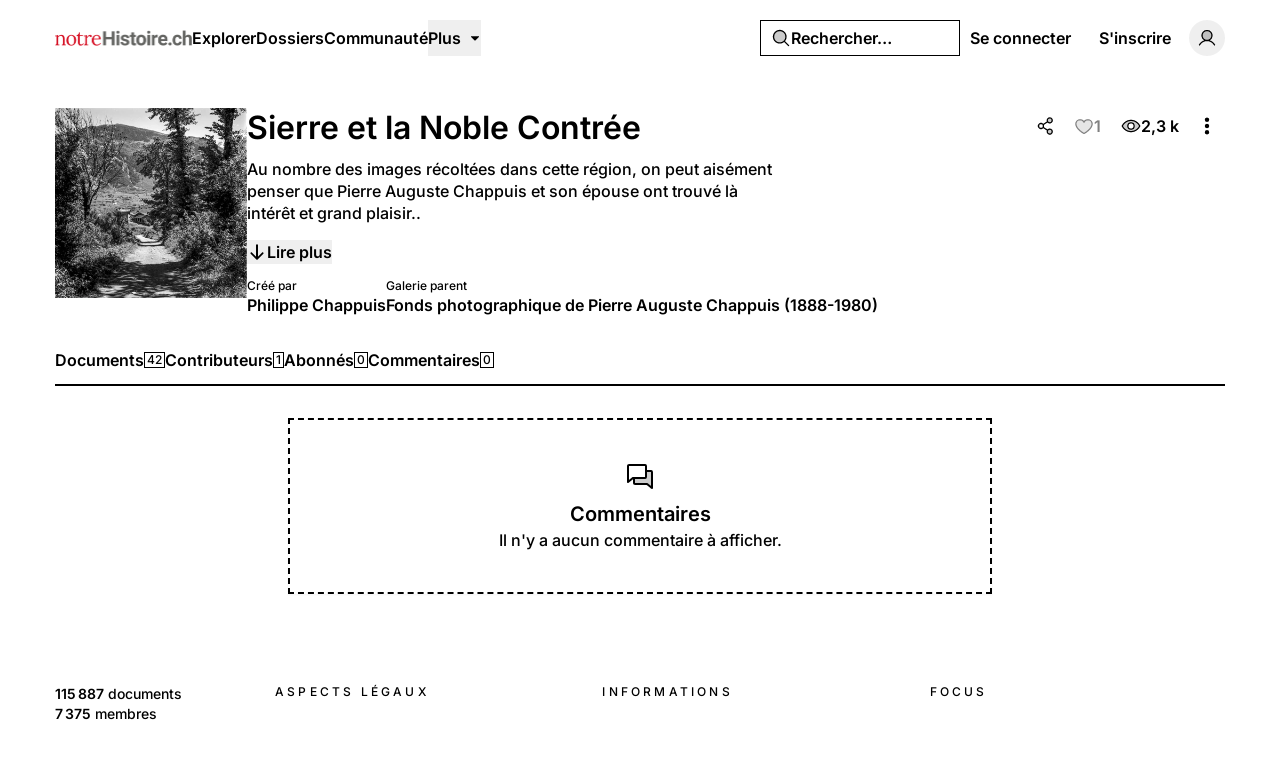

--- FILE ---
content_type: text/html; charset=UTF-8
request_url: https://notrehistoire.ch/galleries/sierre-et-la-noble-contree/comments
body_size: 15297
content:
<!DOCTYPE html>
<html lang="fr" class="fr">
<head>
    <meta charset="utf-8">
    <meta name="viewport" content="width=device-width, initial-scale=1">

    <script>
        (function() {
            const appearance = 'system';

            if (appearance === 'system') {
                const prefersDark = window.matchMedia('(prefers-color-scheme: dark)').matches;

                if (prefersDark) {
                    document.documentElement.classList.add('dark');
                }
            }
        })();
    </script>

    
    <link rel="preconnect" href="https://fonts.bunny.net">
    <link rel="preconnect" href="https://dktz15xw9547q.cloudfront.net">

    <link href="https://fonts.bunny.net/css?family=inter:500,600&display=swap" rel="stylesheet">

                
            <link rel="icon" type="image/jpeg" href="https://dktz15xw9547q.cloudfront.net/XlcxMiN_c6fR76zkmhJQzI_zGmqKOHKxzD7FrodePHo/rs:fill:32:32:1/czM6Ly93d3dub3Ry/ZWhpc3RvaXJlZG90/Y2gvZmF2aWNvbnMv/OC95Lzh5aVFhNDIy/elBxWWcxNzg2YkRE/QmYzUE5KQWVQb0h0/cFNnWEhhWEMucG5n.jpg">
    
            <link rel="preload" as="style" href="https://notrehistoire.ch/build/assets/app-BMyTerST.css" /><link rel="preload" as="style" href="https://notrehistoire.ch/build/assets/BaseLayout-D50NYxgQ.css" /><link rel="preload" as="style" href="https://notrehistoire.ch/build/assets/videojs-contrib-quality-menu-D9Tmy96C.css" /><link rel="modulepreload" as="script" href="https://notrehistoire.ch/build/assets/app-CLg-RG4t.js" /><link rel="modulepreload" as="script" href="https://notrehistoire.ch/build/assets/rm-B-8FU5SY.js" /><link rel="modulepreload" as="script" href="https://notrehistoire.ch/build/assets/md5-C3sfPxYz.js" /><link rel="modulepreload" as="script" href="https://notrehistoire.ch/build/assets/index-2p8leu7q.js" /><link rel="modulepreload" as="script" href="https://notrehistoire.ch/build/assets/MainLayout.vue_vue_type_script_setup_true_lang-zyfvgU6c.js" /><link rel="modulepreload" as="script" href="https://notrehistoire.ch/build/assets/PhExclamationMark.vue-C3sqb5nD.js" /><link rel="modulepreload" as="script" href="https://notrehistoire.ch/build/assets/PhNewspaper.vue-CZr_um0w.js" /><link rel="modulepreload" as="script" href="https://notrehistoire.ch/build/assets/BaseLayout.vue_vue_type_script_setup_true_lang-COvIlJTg.js" /><link rel="modulepreload" as="script" href="https://notrehistoire.ch/build/assets/PhCheckCircle.vue-CtiZhFKl.js" /><link rel="modulepreload" as="script" href="https://notrehistoire.ch/build/assets/ExpandableContentPreview.vue_vue_type_script_setup_true_lang-DqDEqhp2.js" /><link rel="modulepreload" as="script" href="https://notrehistoire.ch/build/assets/index-BnlIM_fk.js" /><link rel="modulepreload" as="script" href="https://notrehistoire.ch/build/assets/index-2JkE51pM.js" /><link rel="modulepreload" as="script" href="https://notrehistoire.ch/build/assets/cn-CytzSlOG.js" /><link rel="modulepreload" as="script" href="https://notrehistoire.ch/build/assets/index-BVVL0v0J.js" /><link rel="modulepreload" as="script" href="https://notrehistoire.ch/build/assets/videojs-contrib-quality-menu.es-znzxZ8uG.js" /><link rel="modulepreload" as="script" href="https://notrehistoire.ch/build/assets/Tooltip.vue_vue_type_script_setup_true_lang-CDjkTxjP.js" /><link rel="modulepreload" as="script" href="https://notrehistoire.ch/build/assets/Card.vue_vue_type_script_setup_true_lang-Ce0hOMQK.js" /><link rel="modulepreload" as="script" href="https://notrehistoire.ch/build/assets/LazyImage.vue_vue_type_script_setup_true_lang-C_5AxvKT.js" /><link rel="modulepreload" as="script" href="https://notrehistoire.ch/build/assets/Link.vue_vue_type_script_setup_true_lang-Cqyfs56M.js" /><link rel="modulepreload" as="script" href="https://notrehistoire.ch/build/assets/PhUser.vue-Bcd4LdtN.js" /><link rel="modulepreload" as="script" href="https://notrehistoire.ch/build/assets/PhWarning.vue-BWeJXiei.js" /><link rel="modulepreload" as="script" href="https://notrehistoire.ch/build/assets/PhX.vue-BkvHOuvO.js" /><link rel="modulepreload" as="script" href="https://notrehistoire.ch/build/assets/Separator.vue_vue_type_script_setup_true_lang-DvA-XSw9.js" /><link rel="modulepreload" as="script" href="https://notrehistoire.ch/build/assets/UserSelect.vue_vue_type_script_setup_true_lang-D9en9P9B.js" /><link rel="modulepreload" as="script" href="https://notrehistoire.ch/build/assets/PhCheck.vue-zxqWfeWL.js" /><link rel="modulepreload" as="script" href="https://notrehistoire.ch/build/assets/PhMagnifyingGlass.vue-CeDstGf8.js" /><link rel="modulepreload" as="script" href="https://notrehistoire.ch/build/assets/PopoverTrigger.vue_vue_type_script_setup_true_lang-D54lo_ZJ.js" /><link rel="modulepreload" as="script" href="https://notrehistoire.ch/build/assets/Avatar.vue_vue_type_script_setup_true_lang-CjF7K4lI.js" /><link rel="modulepreload" as="script" href="https://notrehistoire.ch/build/assets/user-b6UyLQrz.js" /><link rel="modulepreload" as="script" href="https://notrehistoire.ch/build/assets/tenant-Cdy_sGSW.js" /><link rel="modulepreload" as="script" href="https://notrehistoire.ch/build/assets/isYesterday-CM7KbR1Z.js" /><link rel="modulepreload" as="script" href="https://notrehistoire.ch/build/assets/PhEnvelope.vue-BPffwZyf.js" /><link rel="modulepreload" as="script" href="https://notrehistoire.ch/build/assets/PhCircleNotch.vue-CxPkHyr6.js" /><link rel="modulepreload" as="script" href="https://notrehistoire.ch/build/assets/PhDotsThreeOutlineVertical.vue-B_MYQjJj.js" /><link rel="modulepreload" as="script" href="https://notrehistoire.ch/build/assets/DropdownMenuTrigger.vue_vue_type_script_setup_true_lang-DTUkzpyz.js" /><link rel="modulepreload" as="script" href="https://notrehistoire.ch/build/assets/NotificationList.vue_vue_type_script_setup_true_lang-Boj0zEkv.js" /><link rel="modulepreload" as="script" href="https://notrehistoire.ch/build/assets/PhArrowBendUpLeft.vue-CuYUGdgc.js" /><link rel="modulepreload" as="script" href="https://notrehistoire.ch/build/assets/PhAt.vue-CKY6DIuZ.js" /><link rel="modulepreload" as="script" href="https://notrehistoire.ch/build/assets/PhHeart.vue-CqRSqNK_.js" /><link rel="modulepreload" as="script" href="https://notrehistoire.ch/build/assets/PhPlus.vue-DIbhLwwW.js" /><link rel="modulepreload" as="script" href="https://notrehistoire.ch/build/assets/PhStar.vue-D_b2BgPq.js" /><link rel="modulepreload" as="script" href="https://notrehistoire.ch/build/assets/DateTime.vue_vue_type_script_setup_true_lang-BQu_oNrg.js" /><link rel="modulepreload" as="script" href="https://notrehistoire.ch/build/assets/date-BGezd2hE.js" /><link rel="modulepreload" as="script" href="https://notrehistoire.ch/build/assets/string-DSv4p5vq.js" /><link rel="modulepreload" as="script" href="https://notrehistoire.ch/build/assets/ShowDocument-Dw0-tcg7.js" /><link rel="modulepreload" as="script" href="https://notrehistoire.ch/build/assets/index-CMWG4mbA.js" /><link rel="modulepreload" as="script" href="https://notrehistoire.ch/build/assets/common-BPOJy2-e.js" /><link rel="modulepreload" as="script" href="https://notrehistoire.ch/build/assets/index-BuPT1793.js" /><link rel="modulepreload" as="script" href="https://notrehistoire.ch/build/assets/PhCaretDown.vue-DbHbWz_z.js" /><link rel="modulepreload" as="script" href="https://notrehistoire.ch/build/assets/index-CBgr23ef.js" /><link rel="modulepreload" as="script" href="https://notrehistoire.ch/build/assets/TabsContent.vue_vue_type_script_setup_true_lang-DmgFT3Tp.js" /><link rel="modulepreload" as="script" href="https://notrehistoire.ch/build/assets/PhFacebookLogo.vue-C2ZH1nAw.js" /><link rel="modulepreload" as="script" href="https://notrehistoire.ch/build/assets/DatePicker.vue_vue_type_script_setup_true_lang-CKmzT_Bi.js" /><link rel="modulepreload" as="script" href="https://notrehistoire.ch/build/assets/CalendarHeading.vue_vue_type_script_setup_true_lang-BlQeSaux.js" /><link rel="modulepreload" as="script" href="https://notrehistoire.ch/build/assets/SelectValue.vue_vue_type_script_setup_true_lang-C375bJzU.js" /><link rel="modulepreload" as="script" href="https://notrehistoire.ch/build/assets/PhXLogo.vue-Ovozl1DN.js" /><link rel="modulepreload" as="script" href="https://notrehistoire.ch/build/assets/_plugin-vue_export-helper-DlAUqK2U.js" /><link rel="modulepreload" as="script" href="https://notrehistoire.ch/build/assets/Label.vue_vue_type_script_setup_true_lang-BKKkIYIQ.js" /><link rel="modulepreload" as="script" href="https://notrehistoire.ch/build/assets/Modal.vue_vue_type_script_setup_true_lang-CX-MLeFo.js" /><link rel="modulepreload" as="script" href="https://notrehistoire.ch/build/assets/DialogScrollContent.vue_vue_type_script_setup_true_lang-LqXbJJC0.js" /><link rel="modulepreload" as="script" href="https://notrehistoire.ch/build/assets/FormButton.vue_vue_type_script_setup_true_lang-DUdL13EP.js" /><link rel="modulepreload" as="script" href="https://notrehistoire.ch/build/assets/PhGear.vue-DQs28mIm.js" /><link rel="modulepreload" as="script" href="https://notrehistoire.ch/build/assets/PhCircle.vue-AtmOz4T0.js" /><link rel="modulepreload" as="script" href="https://notrehistoire.ch/build/assets/Input.vue_vue_type_script_setup_true_lang-D5HNIaSd.js" /><link rel="modulepreload" as="script" href="https://notrehistoire.ch/build/assets/ScrollArea.vue_vue_type_script_setup_true_lang-DBOl-Xul.js" /><link rel="modulepreload" as="script" href="https://notrehistoire.ch/build/assets/TabsTrigger.vue_vue_type_script_setup_true_lang-BnCNPtv2.js" /><link rel="modulepreload" as="script" href="https://notrehistoire.ch/build/assets/PhImages.vue-B7O4eESE.js" /><link rel="modulepreload" as="script" href="https://notrehistoire.ch/build/assets/galleries-CnGNM8GH.js" /><link rel="modulepreload" as="script" href="https://notrehistoire.ch/build/assets/PhTranslate.vue-Bq7Dybhb.js" /><link rel="modulepreload" as="script" href="https://notrehistoire.ch/build/assets/PhUserPlus.vue-D7eMavH4.js" /><link rel="modulepreload" as="script" href="https://notrehistoire.ch/build/assets/PhCaretRight.vue-1B5OZpHn.js" /><link rel="modulepreload" as="script" href="https://notrehistoire.ch/build/assets/page-n5xJzq5-.js" /><link rel="modulepreload" as="script" href="https://notrehistoire.ch/build/assets/GalleryLayout.vue_vue_type_script_setup_true_lang-BCnqWmdH.js" /><link rel="modulepreload" as="script" href="https://notrehistoire.ch/build/assets/Comments.vue_vue_type_script_setup_true_lang-BihbXcXP.js" /><link rel="modulepreload" as="script" href="https://notrehistoire.ch/build/assets/CommentsSkeleton.vue_vue_type_script_setup_true_lang-DI4dAU4T.js" /><link rel="modulepreload" as="script" href="https://notrehistoire.ch/build/assets/AreaChart.vue_vue_type_script_setup_true_lang-DBtsWd5-.js" /><link rel="modulepreload" as="script" href="https://notrehistoire.ch/build/assets/PhEye.vue-CJ4GcNyI.js" /><link rel="modulepreload" as="script" href="https://notrehistoire.ch/build/assets/LikeButton.vue_vue_type_script_setup_true_lang-NyVOKgWv.js" /><link rel="modulepreload" as="script" href="https://notrehistoire.ch/build/assets/useAxiosForm-Dc3bpE4l.js" /><link rel="modulepreload" as="script" href="https://notrehistoire.ch/build/assets/ShareModal.vue_vue_type_script_setup_true_lang-BDaRCq2v.js" /><link rel="modulepreload" as="script" href="https://notrehistoire.ch/build/assets/PhTrash.vue-C39IJId6.js" /><link rel="modulepreload" as="script" href="https://notrehistoire.ch/build/assets/DropdownMenuCheckboxItem.vue_vue_type_script_setup_true_lang-DLzM_8ZR.js" /><link rel="modulepreload" as="script" href="https://notrehistoire.ch/build/assets/LabelValue.vue_vue_type_script_setup_true_lang-BfQKa5P1.js" /><link rel="modulepreload" as="script" href="https://notrehistoire.ch/build/assets/LabelValueGroup.vue_vue_type_script_setup_true_lang-DwJhb3L5.js" /><link rel="modulepreload" as="script" href="https://notrehistoire.ch/build/assets/HeadlessFollowButton.vue_vue_type_script_setup_true_lang-sXEgWW6q.js" /><link rel="modulepreload" as="script" href="https://notrehistoire.ch/build/assets/PhPlusCircle.vue-Dw_EYrU9.js" /><link rel="modulepreload" as="script" href="https://notrehistoire.ch/build/assets/PageHeader.vue_vue_type_script_setup_true_lang-BI_qu_8c.js" /><link rel="modulepreload" as="script" href="https://notrehistoire.ch/build/assets/ConfirmationModal.vue_vue_type_script_setup_true_lang-C4J8jlb2.js" /><link rel="modulepreload" as="script" href="https://notrehistoire.ch/build/assets/GalleryForm.vue_vue_type_script_setup_true_lang-ena-D_iu.js" /><link rel="modulepreload" as="script" href="https://notrehistoire.ch/build/assets/Checkbox.vue_vue_type_script_setup_true_lang-JLVhBLL8.js" /><link rel="modulepreload" as="script" href="https://notrehistoire.ch/build/assets/SelectGroup.vue_vue_type_script_setup_true_lang-BDud2ErY.js" /><link rel="modulepreload" as="script" href="https://notrehistoire.ch/build/assets/ContentEditor.vue_vue_type_script_setup_true_lang-Bu_XEVdu.js" /><link rel="modulepreload" as="script" href="https://notrehistoire.ch/build/assets/Switch.vue_vue_type_script_setup_true_lang-DpywXR7y.js" /><link rel="modulepreload" as="script" href="https://notrehistoire.ch/build/assets/FormItem.vue_vue_type_script_setup_true_lang-DMcQLqQE.js" /><link rel="modulepreload" as="script" href="https://notrehistoire.ch/build/assets/FormDescription.vue_vue_type_script_setup_true_lang-CW7qYxQ6.js" /><link rel="modulepreload" as="script" href="https://notrehistoire.ch/build/assets/FormLabel.vue_vue_type_script_setup_true_lang-CceJT4SM.js" /><link rel="modulepreload" as="script" href="https://notrehistoire.ch/build/assets/PhotoModal.vue_vue_type_script_setup_true_lang-CQN-atDz.js" /><link rel="modulepreload" as="script" href="https://notrehistoire.ch/build/assets/PhFiles.vue-CWF_l_7i.js" /><link rel="modulepreload" as="script" href="https://notrehistoire.ch/build/assets/PageNav.vue_vue_type_script_setup_true_lang-B0cBVhWW.js" /><link rel="modulepreload" as="script" href="https://notrehistoire.ch/build/assets/DailyViewsPopover.vue_vue_type_script_setup_true_lang-DRjGeoNK.js" /><link rel="modulepreload" as="script" href="https://notrehistoire.ch/build/assets/EmptyState.vue_vue_type_script_setup_true_lang-JmywlD2s.js" /><link rel="modulepreload" as="script" href="https://notrehistoire.ch/build/assets/PhPaperPlaneRight.vue-CtuwVA77.js" /><link rel="modulepreload" as="script" href="https://notrehistoire.ch/build/assets/CardContent.vue_vue_type_script_setup_true_lang-jPlzDyal.js" /><link rel="modulepreload" as="script" href="https://notrehistoire.ch/build/assets/CardHeader.vue_vue_type_script_setup_true_lang-DSR4o_v5.js" /><link rel="modulepreload" as="script" href="https://notrehistoire.ch/build/assets/CardTitle.vue_vue_type_script_setup_true_lang-oYQ_TlGr.js" /><link rel="stylesheet" href="https://notrehistoire.ch/build/assets/app-BMyTerST.css" /><link rel="stylesheet" href="https://notrehistoire.ch/build/assets/BaseLayout-D50NYxgQ.css" /><link rel="stylesheet" href="https://notrehistoire.ch/build/assets/videojs-contrib-quality-menu-D9Tmy96C.css" /><script type="module" src="https://notrehistoire.ch/build/assets/app-CLg-RG4t.js"></script><script type="module" src="https://notrehistoire.ch/build/assets/page-n5xJzq5-.js"></script>
<script>
     window.addEventListener('load', () => window.setTimeout(() => {
        const makeLink = (asset) => {
            const link = document.createElement('link')

            Object.keys(asset).forEach((attribute) => {
                link.setAttribute(attribute, asset[attribute])
            })

            return link
        }

        const fragment = new DocumentFragment;
        JSON.parse('[{\u0022rel\u0022:\u0022prefetch\u0022,\u0022as\u0022:\u0022script\u0022,\u0022href\u0022:\u0022https:\\\/\\\/notrehistoire.ch\\\/build\\\/assets\\\/page-EG0wHxTM.js\u0022,\u0022fetchpriority\u0022:\u0022low\u0022},{\u0022rel\u0022:\u0022prefetch\u0022,\u0022as\u0022:\u0022script\u0022,\u0022href\u0022:\u0022https:\\\/\\\/notrehistoire.ch\\\/build\\\/assets\\\/InfiniteScroll.vue_vue_type_script_setup_true_lang-Dl_PLEeq.js\u0022,\u0022fetchpriority\u0022:\u0022low\u0022},{\u0022rel\u0022:\u0022prefetch\u0022,\u0022as\u0022:\u0022script\u0022,\u0022href\u0022:\u0022https:\\\/\\\/notrehistoire.ch\\\/build\\\/assets\\\/Filters.vue_vue_type_script_setup_true_lang-NJSwCkCV.js\u0022,\u0022fetchpriority\u0022:\u0022low\u0022},{\u0022rel\u0022:\u0022prefetch\u0022,\u0022as\u0022:\u0022script\u0022,\u0022href\u0022:\u0022https:\\\/\\\/notrehistoire.ch\\\/build\\\/assets\\\/PhCalendarDots.vue-DkV5GSdd.js\u0022,\u0022fetchpriority\u0022:\u0022low\u0022},{\u0022rel\u0022:\u0022prefetch\u0022,\u0022as\u0022:\u0022script\u0022,\u0022href\u0022:\u0022https:\\\/\\\/notrehistoire.ch\\\/build\\\/assets\\\/PhMapPin.vue-DLza_VM8.js\u0022,\u0022fetchpriority\u0022:\u0022low\u0022},{\u0022rel\u0022:\u0022prefetch\u0022,\u0022as\u0022:\u0022script\u0022,\u0022href\u0022:\u0022https:\\\/\\\/notrehistoire.ch\\\/build\\\/assets\\\/page-DCut2fAU.js\u0022,\u0022fetchpriority\u0022:\u0022low\u0022},{\u0022rel\u0022:\u0022prefetch\u0022,\u0022as\u0022:\u0022script\u0022,\u0022href\u0022:\u0022https:\\\/\\\/notrehistoire.ch\\\/build\\\/assets\\\/PhGoogleLogo.vue-BGy6CVCV.js\u0022,\u0022fetchpriority\u0022:\u0022low\u0022},{\u0022rel\u0022:\u0022prefetch\u0022,\u0022as\u0022:\u0022script\u0022,\u0022href\u0022:\u0022https:\\\/\\\/notrehistoire.ch\\\/build\\\/assets\\\/AuthLayout.vue_vue_type_script_setup_true_lang-BihEsyrc.js\u0022,\u0022fetchpriority\u0022:\u0022low\u0022},{\u0022rel\u0022:\u0022prefetch\u0022,\u0022as\u0022:\u0022script\u0022,\u0022href\u0022:\u0022https:\\\/\\\/notrehistoire.ch\\\/build\\\/assets\\\/CardDescription.vue_vue_type_script_setup_true_lang-BNvgPM1E.js\u0022,\u0022fetchpriority\u0022:\u0022low\u0022},{\u0022rel\u0022:\u0022prefetch\u0022,\u0022as\u0022:\u0022script\u0022,\u0022href\u0022:\u0022https:\\\/\\\/notrehistoire.ch\\\/build\\\/assets\\\/CardFooter.vue_vue_type_script_setup_true_lang-Dm52ES8S.js\u0022,\u0022fetchpriority\u0022:\u0022low\u0022},{\u0022rel\u0022:\u0022prefetch\u0022,\u0022as\u0022:\u0022script\u0022,\u0022href\u0022:\u0022https:\\\/\\\/notrehistoire.ch\\\/build\\\/assets\\\/page-Bj1IpBzE.js\u0022,\u0022fetchpriority\u0022:\u0022low\u0022},{\u0022rel\u0022:\u0022prefetch\u0022,\u0022as\u0022:\u0022script\u0022,\u0022href\u0022:\u0022https:\\\/\\\/notrehistoire.ch\\\/build\\\/assets\\\/page-CHAb4K7h.js\u0022,\u0022fetchpriority\u0022:\u0022low\u0022},{\u0022rel\u0022:\u0022prefetch\u0022,\u0022as\u0022:\u0022script\u0022,\u0022href\u0022:\u0022https:\\\/\\\/notrehistoire.ch\\\/build\\\/assets\\\/page-CjAQ0C-W.js\u0022,\u0022fetchpriority\u0022:\u0022low\u0022},{\u0022rel\u0022:\u0022prefetch\u0022,\u0022as\u0022:\u0022script\u0022,\u0022href\u0022:\u0022https:\\\/\\\/notrehistoire.ch\\\/build\\\/assets\\\/page-CWPkBidN.js\u0022,\u0022fetchpriority\u0022:\u0022low\u0022},{\u0022rel\u0022:\u0022prefetch\u0022,\u0022as\u0022:\u0022script\u0022,\u0022href\u0022:\u0022https:\\\/\\\/notrehistoire.ch\\\/build\\\/assets\\\/page-B54mTA0y.js\u0022,\u0022fetchpriority\u0022:\u0022low\u0022},{\u0022rel\u0022:\u0022prefetch\u0022,\u0022as\u0022:\u0022script\u0022,\u0022href\u0022:\u0022https:\\\/\\\/notrehistoire.ch\\\/build\\\/assets\\\/page-CUgWd2nP.js\u0022,\u0022fetchpriority\u0022:\u0022low\u0022},{\u0022rel\u0022:\u0022prefetch\u0022,\u0022as\u0022:\u0022script\u0022,\u0022href\u0022:\u0022https:\\\/\\\/notrehistoire.ch\\\/build\\\/assets\\\/FilterTabs.vue_vue_type_script_setup_true_lang-CCk_MTWV.js\u0022,\u0022fetchpriority\u0022:\u0022low\u0022},{\u0022rel\u0022:\u0022prefetch\u0022,\u0022as\u0022:\u0022script\u0022,\u0022href\u0022:\u0022https:\\\/\\\/notrehistoire.ch\\\/build\\\/assets\\\/page-tRl2btvZ.js\u0022,\u0022fetchpriority\u0022:\u0022low\u0022},{\u0022rel\u0022:\u0022prefetch\u0022,\u0022as\u0022:\u0022script\u0022,\u0022href\u0022:\u0022https:\\\/\\\/notrehistoire.ch\\\/build\\\/assets\\\/PhArrowLeft.vue-DvR2POKr.js\u0022,\u0022fetchpriority\u0022:\u0022low\u0022},{\u0022rel\u0022:\u0022prefetch\u0022,\u0022as\u0022:\u0022script\u0022,\u0022href\u0022:\u0022https:\\\/\\\/notrehistoire.ch\\\/build\\\/assets\\\/page-DavIpKob.js\u0022,\u0022fetchpriority\u0022:\u0022low\u0022},{\u0022rel\u0022:\u0022prefetch\u0022,\u0022as\u0022:\u0022script\u0022,\u0022href\u0022:\u0022https:\\\/\\\/notrehistoire.ch\\\/build\\\/assets\\\/Discussion.vue_vue_type_script_setup_true_lang-Cd9LXHd4.js\u0022,\u0022fetchpriority\u0022:\u0022low\u0022},{\u0022rel\u0022:\u0022prefetch\u0022,\u0022as\u0022:\u0022script\u0022,\u0022href\u0022:\u0022https:\\\/\\\/notrehistoire.ch\\\/build\\\/assets\\\/DiscussionsGrid.vue_vue_type_script_setup_true_lang-DSuqPIMT.js\u0022,\u0022fetchpriority\u0022:\u0022low\u0022},{\u0022rel\u0022:\u0022prefetch\u0022,\u0022as\u0022:\u0022script\u0022,\u0022href\u0022:\u0022https:\\\/\\\/notrehistoire.ch\\\/build\\\/assets\\\/PhChatCircleText.vue-C3l_i7H-.js\u0022,\u0022fetchpriority\u0022:\u0022low\u0022},{\u0022rel\u0022:\u0022prefetch\u0022,\u0022as\u0022:\u0022script\u0022,\u0022href\u0022:\u0022https:\\\/\\\/notrehistoire.ch\\\/build\\\/assets\\\/page-BzEmgZnt.js\u0022,\u0022fetchpriority\u0022:\u0022low\u0022},{\u0022rel\u0022:\u0022prefetch\u0022,\u0022as\u0022:\u0022script\u0022,\u0022href\u0022:\u0022https:\\\/\\\/notrehistoire.ch\\\/build\\\/assets\\\/index-Ct6gSPjM.js\u0022,\u0022fetchpriority\u0022:\u0022low\u0022},{\u0022rel\u0022:\u0022prefetch\u0022,\u0022as\u0022:\u0022script\u0022,\u0022href\u0022:\u0022https:\\\/\\\/notrehistoire.ch\\\/build\\\/assets\\\/page-BOBAfUDU.js\u0022,\u0022fetchpriority\u0022:\u0022low\u0022},{\u0022rel\u0022:\u0022prefetch\u0022,\u0022as\u0022:\u0022script\u0022,\u0022href\u0022:\u0022https:\\\/\\\/notrehistoire.ch\\\/build\\\/assets\\\/ReplaceMediaModal.vue_vue_type_script_setup_true_lang-Bg_egfgS.js\u0022,\u0022fetchpriority\u0022:\u0022low\u0022},{\u0022rel\u0022:\u0022prefetch\u0022,\u0022as\u0022:\u0022script\u0022,\u0022href\u0022:\u0022https:\\\/\\\/notrehistoire.ch\\\/build\\\/assets\\\/PhFloppyDisk.vue-Bv2Ce5el.js\u0022,\u0022fetchpriority\u0022:\u0022low\u0022},{\u0022rel\u0022:\u0022prefetch\u0022,\u0022as\u0022:\u0022script\u0022,\u0022href\u0022:\u0022https:\\\/\\\/notrehistoire.ch\\\/build\\\/assets\\\/PhHandPointing.vue-Dw4Nu2kA.js\u0022,\u0022fetchpriority\u0022:\u0022low\u0022},{\u0022rel\u0022:\u0022prefetch\u0022,\u0022as\u0022:\u0022script\u0022,\u0022href\u0022:\u0022https:\\\/\\\/notrehistoire.ch\\\/build\\\/assets\\\/PhXCircle.vue-BWAGC0B2.js\u0022,\u0022fetchpriority\u0022:\u0022low\u0022},{\u0022rel\u0022:\u0022prefetch\u0022,\u0022as\u0022:\u0022script\u0022,\u0022href\u0022:\u0022https:\\\/\\\/notrehistoire.ch\\\/build\\\/assets\\\/Audio.vue_vue_type_script_setup_true_lang-DWAwVyGZ.js\u0022,\u0022fetchpriority\u0022:\u0022low\u0022},{\u0022rel\u0022:\u0022prefetch\u0022,\u0022as\u0022:\u0022script\u0022,\u0022href\u0022:\u0022https:\\\/\\\/notrehistoire.ch\\\/build\\\/assets\\\/MediaPlayer.vue_vue_type_script_setup_true_lang-DBOauygs.js\u0022,\u0022fetchpriority\u0022:\u0022low\u0022},{\u0022rel\u0022:\u0022prefetch\u0022,\u0022as\u0022:\u0022script\u0022,\u0022href\u0022:\u0022https:\\\/\\\/notrehistoire.ch\\\/build\\\/assets\\\/PhPlay.vue-DV4FXy8Q.js\u0022,\u0022fetchpriority\u0022:\u0022low\u0022},{\u0022rel\u0022:\u0022prefetch\u0022,\u0022as\u0022:\u0022script\u0022,\u0022href\u0022:\u0022https:\\\/\\\/notrehistoire.ch\\\/build\\\/assets\\\/Photo.vue_vue_type_script_setup_true_lang-MebSK5NY.js\u0022,\u0022fetchpriority\u0022:\u0022low\u0022},{\u0022rel\u0022:\u0022prefetch\u0022,\u0022as\u0022:\u0022script\u0022,\u0022href\u0022:\u0022https:\\\/\\\/notrehistoire.ch\\\/build\\\/assets\\\/Video.vue_vue_type_script_setup_true_lang-aJBbuada.js\u0022,\u0022fetchpriority\u0022:\u0022low\u0022},{\u0022rel\u0022:\u0022prefetch\u0022,\u0022as\u0022:\u0022script\u0022,\u0022href\u0022:\u0022https:\\\/\\\/notrehistoire.ch\\\/build\\\/assets\\\/page-DEiZmEL2.js\u0022,\u0022fetchpriority\u0022:\u0022low\u0022},{\u0022rel\u0022:\u0022prefetch\u0022,\u0022as\u0022:\u0022script\u0022,\u0022href\u0022:\u0022https:\\\/\\\/notrehistoire.ch\\\/build\\\/assets\\\/page-DVJbKnli.js\u0022,\u0022fetchpriority\u0022:\u0022low\u0022},{\u0022rel\u0022:\u0022prefetch\u0022,\u0022as\u0022:\u0022script\u0022,\u0022href\u0022:\u0022https:\\\/\\\/notrehistoire.ch\\\/build\\\/assets\\\/BrowseLayout.vue_vue_type_script_setup_true_lang-Bas8Aq1A.js\u0022,\u0022fetchpriority\u0022:\u0022low\u0022},{\u0022rel\u0022:\u0022prefetch\u0022,\u0022as\u0022:\u0022script\u0022,\u0022href\u0022:\u0022https:\\\/\\\/notrehistoire.ch\\\/build\\\/assets\\\/DocumentsGrid.vue_vue_type_script_setup_true_lang-DG_Xc0tp.js\u0022,\u0022fetchpriority\u0022:\u0022low\u0022},{\u0022rel\u0022:\u0022prefetch\u0022,\u0022as\u0022:\u0022script\u0022,\u0022href\u0022:\u0022https:\\\/\\\/notrehistoire.ch\\\/build\\\/assets\\\/MasonryGrid.vue_vue_type_script_setup_true_lang-BW_OKaiy.js\u0022,\u0022fetchpriority\u0022:\u0022low\u0022},{\u0022rel\u0022:\u0022prefetch\u0022,\u0022as\u0022:\u0022script\u0022,\u0022href\u0022:\u0022https:\\\/\\\/notrehistoire.ch\\\/build\\\/assets\\\/page-TcXHhiOA.js\u0022,\u0022fetchpriority\u0022:\u0022low\u0022},{\u0022rel\u0022:\u0022prefetch\u0022,\u0022as\u0022:\u0022script\u0022,\u0022href\u0022:\u0022https:\\\/\\\/notrehistoire.ch\\\/build\\\/assets\\\/PhArrowRight.vue-aKlkMXuq.js\u0022,\u0022fetchpriority\u0022:\u0022low\u0022},{\u0022rel\u0022:\u0022prefetch\u0022,\u0022as\u0022:\u0022script\u0022,\u0022href\u0022:\u0022https:\\\/\\\/notrehistoire.ch\\\/build\\\/assets\\\/CollectionsGrid.vue_vue_type_script_setup_true_lang-Cevs1iQt.js\u0022,\u0022fetchpriority\u0022:\u0022low\u0022},{\u0022rel\u0022:\u0022prefetch\u0022,\u0022as\u0022:\u0022script\u0022,\u0022href\u0022:\u0022https:\\\/\\\/notrehistoire.ch\\\/build\\\/assets\\\/Audio-D-4F686A.js\u0022,\u0022fetchpriority\u0022:\u0022low\u0022},{\u0022rel\u0022:\u0022prefetch\u0022,\u0022as\u0022:\u0022script\u0022,\u0022href\u0022:\u0022https:\\\/\\\/notrehistoire.ch\\\/build\\\/assets\\\/Cover-C7xbA57J.js\u0022,\u0022fetchpriority\u0022:\u0022low\u0022},{\u0022rel\u0022:\u0022prefetch\u0022,\u0022as\u0022:\u0022script\u0022,\u0022href\u0022:\u0022https:\\\/\\\/notrehistoire.ch\\\/build\\\/assets\\\/Photo-deTgAchR.js\u0022,\u0022fetchpriority\u0022:\u0022low\u0022},{\u0022rel\u0022:\u0022prefetch\u0022,\u0022as\u0022:\u0022script\u0022,\u0022href\u0022:\u0022https:\\\/\\\/notrehistoire.ch\\\/build\\\/assets\\\/Video-BcI3ByoT.js\u0022,\u0022fetchpriority\u0022:\u0022low\u0022},{\u0022rel\u0022:\u0022prefetch\u0022,\u0022as\u0022:\u0022script\u0022,\u0022href\u0022:\u0022https:\\\/\\\/notrehistoire.ch\\\/build\\\/assets\\\/page-Bv9vkt7U.js\u0022,\u0022fetchpriority\u0022:\u0022low\u0022},{\u0022rel\u0022:\u0022prefetch\u0022,\u0022as\u0022:\u0022script\u0022,\u0022href\u0022:\u0022https:\\\/\\\/notrehistoire.ch\\\/build\\\/assets\\\/page-DKfUOr9g.js\u0022,\u0022fetchpriority\u0022:\u0022low\u0022},{\u0022rel\u0022:\u0022prefetch\u0022,\u0022as\u0022:\u0022script\u0022,\u0022href\u0022:\u0022https:\\\/\\\/notrehistoire.ch\\\/build\\\/assets\\\/PhCaretLeft.vue-CNt-XzLl.js\u0022,\u0022fetchpriority\u0022:\u0022low\u0022},{\u0022rel\u0022:\u0022prefetch\u0022,\u0022as\u0022:\u0022script\u0022,\u0022href\u0022:\u0022https:\\\/\\\/notrehistoire.ch\\\/build\\\/assets\\\/ArticleItem.vue_vue_type_script_setup_true_lang-DAHg5Mc0.js\u0022,\u0022fetchpriority\u0022:\u0022low\u0022},{\u0022rel\u0022:\u0022prefetch\u0022,\u0022as\u0022:\u0022script\u0022,\u0022href\u0022:\u0022https:\\\/\\\/notrehistoire.ch\\\/build\\\/assets\\\/IntroductionItem.vue_vue_type_script_setup_true_lang-8xrVkAlO.js\u0022,\u0022fetchpriority\u0022:\u0022low\u0022},{\u0022rel\u0022:\u0022prefetch\u0022,\u0022as\u0022:\u0022script\u0022,\u0022href\u0022:\u0022https:\\\/\\\/notrehistoire.ch\\\/build\\\/assets\\\/MediaItem.vue_vue_type_script_setup_true_lang-CXEganSR.js\u0022,\u0022fetchpriority\u0022:\u0022low\u0022},{\u0022rel\u0022:\u0022prefetch\u0022,\u0022as\u0022:\u0022script\u0022,\u0022href\u0022:\u0022https:\\\/\\\/notrehistoire.ch\\\/build\\\/assets\\\/ArticleItem-CrP01GIs.js\u0022,\u0022fetchpriority\u0022:\u0022low\u0022},{\u0022rel\u0022:\u0022prefetch\u0022,\u0022as\u0022:\u0022script\u0022,\u0022href\u0022:\u0022https:\\\/\\\/notrehistoire.ch\\\/build\\\/assets\\\/IntroductionItem-BPmZ-bED.js\u0022,\u0022fetchpriority\u0022:\u0022low\u0022},{\u0022rel\u0022:\u0022prefetch\u0022,\u0022as\u0022:\u0022script\u0022,\u0022href\u0022:\u0022https:\\\/\\\/notrehistoire.ch\\\/build\\\/assets\\\/MediaItem-Ba8nfp28.js\u0022,\u0022fetchpriority\u0022:\u0022low\u0022},{\u0022rel\u0022:\u0022prefetch\u0022,\u0022as\u0022:\u0022script\u0022,\u0022href\u0022:\u0022https:\\\/\\\/notrehistoire.ch\\\/build\\\/assets\\\/page-B4o3yxDa.js\u0022,\u0022fetchpriority\u0022:\u0022low\u0022},{\u0022rel\u0022:\u0022prefetch\u0022,\u0022as\u0022:\u0022script\u0022,\u0022href\u0022:\u0022https:\\\/\\\/notrehistoire.ch\\\/build\\\/assets\\\/page-DgC2tBV8.js\u0022,\u0022fetchpriority\u0022:\u0022low\u0022},{\u0022rel\u0022:\u0022prefetch\u0022,\u0022as\u0022:\u0022script\u0022,\u0022href\u0022:\u0022https:\\\/\\\/notrehistoire.ch\\\/build\\\/assets\\\/page-CGgobY2b.js\u0022,\u0022fetchpriority\u0022:\u0022low\u0022},{\u0022rel\u0022:\u0022prefetch\u0022,\u0022as\u0022:\u0022script\u0022,\u0022href\u0022:\u0022https:\\\/\\\/notrehistoire.ch\\\/build\\\/assets\\\/page-Bl7cU_GF.js\u0022,\u0022fetchpriority\u0022:\u0022low\u0022},{\u0022rel\u0022:\u0022prefetch\u0022,\u0022as\u0022:\u0022script\u0022,\u0022href\u0022:\u0022https:\\\/\\\/notrehistoire.ch\\\/build\\\/assets\\\/UsersGrid.vue_vue_type_script_setup_true_lang-BP5zpYlL.js\u0022,\u0022fetchpriority\u0022:\u0022low\u0022},{\u0022rel\u0022:\u0022prefetch\u0022,\u0022as\u0022:\u0022script\u0022,\u0022href\u0022:\u0022https:\\\/\\\/notrehistoire.ch\\\/build\\\/assets\\\/page-CN7c3dSm.js\u0022,\u0022fetchpriority\u0022:\u0022low\u0022},{\u0022rel\u0022:\u0022prefetch\u0022,\u0022as\u0022:\u0022script\u0022,\u0022href\u0022:\u0022https:\\\/\\\/notrehistoire.ch\\\/build\\\/assets\\\/page-DBWYGEll.js\u0022,\u0022fetchpriority\u0022:\u0022low\u0022},{\u0022rel\u0022:\u0022prefetch\u0022,\u0022as\u0022:\u0022script\u0022,\u0022href\u0022:\u0022https:\\\/\\\/notrehistoire.ch\\\/build\\\/assets\\\/page-W-fcGwQL.js\u0022,\u0022fetchpriority\u0022:\u0022low\u0022},{\u0022rel\u0022:\u0022prefetch\u0022,\u0022as\u0022:\u0022script\u0022,\u0022href\u0022:\u0022https:\\\/\\\/notrehistoire.ch\\\/build\\\/assets\\\/page-Colbsec1.js\u0022,\u0022fetchpriority\u0022:\u0022low\u0022},{\u0022rel\u0022:\u0022prefetch\u0022,\u0022as\u0022:\u0022script\u0022,\u0022href\u0022:\u0022https:\\\/\\\/notrehistoire.ch\\\/build\\\/assets\\\/HistoriaHelveticaLayout.vue_vue_type_script_setup_true_lang-BWkFsWMK.js\u0022,\u0022fetchpriority\u0022:\u0022low\u0022},{\u0022rel\u0022:\u0022prefetch\u0022,\u0022as\u0022:\u0022script\u0022,\u0022href\u0022:\u0022https:\\\/\\\/notrehistoire.ch\\\/build\\\/assets\\\/page-BOvLymXN.js\u0022,\u0022fetchpriority\u0022:\u0022low\u0022},{\u0022rel\u0022:\u0022prefetch\u0022,\u0022as\u0022:\u0022script\u0022,\u0022href\u0022:\u0022https:\\\/\\\/notrehistoire.ch\\\/build\\\/assets\\\/page-CWoGwqOa.js\u0022,\u0022fetchpriority\u0022:\u0022low\u0022},{\u0022rel\u0022:\u0022prefetch\u0022,\u0022as\u0022:\u0022script\u0022,\u0022href\u0022:\u0022https:\\\/\\\/notrehistoire.ch\\\/build\\\/assets\\\/page-C6A5Zeby.js\u0022,\u0022fetchpriority\u0022:\u0022low\u0022},{\u0022rel\u0022:\u0022prefetch\u0022,\u0022as\u0022:\u0022script\u0022,\u0022href\u0022:\u0022https:\\\/\\\/notrehistoire.ch\\\/build\\\/assets\\\/LicenseIcon-Wn1rdHOI.js\u0022,\u0022fetchpriority\u0022:\u0022low\u0022},{\u0022rel\u0022:\u0022prefetch\u0022,\u0022as\u0022:\u0022script\u0022,\u0022href\u0022:\u0022https:\\\/\\\/notrehistoire.ch\\\/build\\\/assets\\\/LicenseIcon.vue_vue_type_script_setup_true_lang-DVszazNC.js\u0022,\u0022fetchpriority\u0022:\u0022low\u0022},{\u0022rel\u0022:\u0022prefetch\u0022,\u0022as\u0022:\u0022script\u0022,\u0022href\u0022:\u0022https:\\\/\\\/notrehistoire.ch\\\/build\\\/assets\\\/Pagination-B9jluvDT.js\u0022,\u0022fetchpriority\u0022:\u0022low\u0022},{\u0022rel\u0022:\u0022prefetch\u0022,\u0022as\u0022:\u0022script\u0022,\u0022href\u0022:\u0022https:\\\/\\\/notrehistoire.ch\\\/build\\\/assets\\\/Pagination.vue_vue_type_script_setup_true_lang-CiceMaKh.js\u0022,\u0022fetchpriority\u0022:\u0022low\u0022},{\u0022rel\u0022:\u0022prefetch\u0022,\u0022as\u0022:\u0022script\u0022,\u0022href\u0022:\u0022https:\\\/\\\/notrehistoire.ch\\\/build\\\/assets\\\/page-DZmU3Xz7.js\u0022,\u0022fetchpriority\u0022:\u0022low\u0022},{\u0022rel\u0022:\u0022prefetch\u0022,\u0022as\u0022:\u0022script\u0022,\u0022href\u0022:\u0022https:\\\/\\\/notrehistoire.ch\\\/build\\\/assets\\\/page-DysMsDiV.js\u0022,\u0022fetchpriority\u0022:\u0022low\u0022},{\u0022rel\u0022:\u0022prefetch\u0022,\u0022as\u0022:\u0022script\u0022,\u0022href\u0022:\u0022https:\\\/\\\/notrehistoire.ch\\\/build\\\/assets\\\/page-DBoUNvdt.js\u0022,\u0022fetchpriority\u0022:\u0022low\u0022},{\u0022rel\u0022:\u0022prefetch\u0022,\u0022as\u0022:\u0022script\u0022,\u0022href\u0022:\u0022https:\\\/\\\/notrehistoire.ch\\\/build\\\/assets\\\/page-DkuEj3TS.js\u0022,\u0022fetchpriority\u0022:\u0022low\u0022},{\u0022rel\u0022:\u0022prefetch\u0022,\u0022as\u0022:\u0022script\u0022,\u0022href\u0022:\u0022https:\\\/\\\/notrehistoire.ch\\\/build\\\/assets\\\/page-DaVzVXQx.js\u0022,\u0022fetchpriority\u0022:\u0022low\u0022},{\u0022rel\u0022:\u0022prefetch\u0022,\u0022as\u0022:\u0022script\u0022,\u0022href\u0022:\u0022https:\\\/\\\/notrehistoire.ch\\\/build\\\/assets\\\/page-DmqN476P.js\u0022,\u0022fetchpriority\u0022:\u0022low\u0022},{\u0022rel\u0022:\u0022prefetch\u0022,\u0022as\u0022:\u0022script\u0022,\u0022href\u0022:\u0022https:\\\/\\\/notrehistoire.ch\\\/build\\\/assets\\\/page-0CJTcsNY.js\u0022,\u0022fetchpriority\u0022:\u0022low\u0022},{\u0022rel\u0022:\u0022prefetch\u0022,\u0022as\u0022:\u0022script\u0022,\u0022href\u0022:\u0022https:\\\/\\\/notrehistoire.ch\\\/build\\\/assets\\\/page-Bv2fy86t.js\u0022,\u0022fetchpriority\u0022:\u0022low\u0022},{\u0022rel\u0022:\u0022prefetch\u0022,\u0022as\u0022:\u0022script\u0022,\u0022href\u0022:\u0022https:\\\/\\\/notrehistoire.ch\\\/build\\\/assets\\\/page-q5fDEFQR.js\u0022,\u0022fetchpriority\u0022:\u0022low\u0022},{\u0022rel\u0022:\u0022prefetch\u0022,\u0022as\u0022:\u0022script\u0022,\u0022href\u0022:\u0022https:\\\/\\\/notrehistoire.ch\\\/build\\\/assets\\\/page-rX5K9cy4.js\u0022,\u0022fetchpriority\u0022:\u0022low\u0022},{\u0022rel\u0022:\u0022prefetch\u0022,\u0022as\u0022:\u0022script\u0022,\u0022href\u0022:\u0022https:\\\/\\\/notrehistoire.ch\\\/build\\\/assets\\\/page-y0H6eZ3l.js\u0022,\u0022fetchpriority\u0022:\u0022low\u0022},{\u0022rel\u0022:\u0022prefetch\u0022,\u0022as\u0022:\u0022script\u0022,\u0022href\u0022:\u0022https:\\\/\\\/notrehistoire.ch\\\/build\\\/assets\\\/page-B-1AlWOk.js\u0022,\u0022fetchpriority\u0022:\u0022low\u0022},{\u0022rel\u0022:\u0022prefetch\u0022,\u0022as\u0022:\u0022script\u0022,\u0022href\u0022:\u0022https:\\\/\\\/notrehistoire.ch\\\/build\\\/assets\\\/BlogSection.vue_vue_type_script_setup_true_lang-DgSe9bs_.js\u0022,\u0022fetchpriority\u0022:\u0022low\u0022},{\u0022rel\u0022:\u0022prefetch\u0022,\u0022as\u0022:\u0022script\u0022,\u0022href\u0022:\u0022https:\\\/\\\/notrehistoire.ch\\\/build\\\/assets\\\/BlogSectionSkeleton.vue_vue_type_script_setup_true_lang-BrdYxkzn.js\u0022,\u0022fetchpriority\u0022:\u0022low\u0022},{\u0022rel\u0022:\u0022prefetch\u0022,\u0022as\u0022:\u0022script\u0022,\u0022href\u0022:\u0022https:\\\/\\\/notrehistoire.ch\\\/build\\\/assets\\\/DocumentsSection.vue_vue_type_script_setup_true_lang-zbjHxZzE.js\u0022,\u0022fetchpriority\u0022:\u0022low\u0022},{\u0022rel\u0022:\u0022prefetch\u0022,\u0022as\u0022:\u0022script\u0022,\u0022href\u0022:\u0022https:\\\/\\\/notrehistoire.ch\\\/build\\\/assets\\\/FeaturedDocumentSection.vue_vue_type_script_setup_true_lang-B-zOBPHF.js\u0022,\u0022fetchpriority\u0022:\u0022low\u0022},{\u0022rel\u0022:\u0022prefetch\u0022,\u0022as\u0022:\u0022script\u0022,\u0022href\u0022:\u0022https:\\\/\\\/notrehistoire.ch\\\/build\\\/assets\\\/FeaturedDocumentsSection.vue_vue_type_script_setup_true_lang-BR6wKK29.js\u0022,\u0022fetchpriority\u0022:\u0022low\u0022},{\u0022rel\u0022:\u0022prefetch\u0022,\u0022as\u0022:\u0022script\u0022,\u0022href\u0022:\u0022https:\\\/\\\/notrehistoire.ch\\\/build\\\/assets\\\/FeaturedDocumentsSectionSkeleton.vue_vue_type_script_setup_true_lang-SkuDvq-x.js\u0022,\u0022fetchpriority\u0022:\u0022low\u0022},{\u0022rel\u0022:\u0022prefetch\u0022,\u0022as\u0022:\u0022script\u0022,\u0022href\u0022:\u0022https:\\\/\\\/notrehistoire.ch\\\/build\\\/assets\\\/FeaturedUserSection.vue_vue_type_script_setup_true_lang-HZ7YZwU6.js\u0022,\u0022fetchpriority\u0022:\u0022low\u0022},{\u0022rel\u0022:\u0022prefetch\u0022,\u0022as\u0022:\u0022script\u0022,\u0022href\u0022:\u0022https:\\\/\\\/notrehistoire.ch\\\/build\\\/assets\\\/FeaturedUserSectionSkeleton.vue_vue_type_script_setup_true_lang-BftSeZMr.js\u0022,\u0022fetchpriority\u0022:\u0022low\u0022},{\u0022rel\u0022:\u0022prefetch\u0022,\u0022as\u0022:\u0022script\u0022,\u0022href\u0022:\u0022https:\\\/\\\/notrehistoire.ch\\\/build\\\/assets\\\/GalleriesSection.vue_vue_type_script_setup_true_lang-BPXGpGW4.js\u0022,\u0022fetchpriority\u0022:\u0022low\u0022},{\u0022rel\u0022:\u0022prefetch\u0022,\u0022as\u0022:\u0022script\u0022,\u0022href\u0022:\u0022https:\\\/\\\/notrehistoire.ch\\\/build\\\/assets\\\/GalleriesSectionSkeleton.vue_vue_type_script_setup_true_lang-Cc8WVg3C.js\u0022,\u0022fetchpriority\u0022:\u0022low\u0022},{\u0022rel\u0022:\u0022prefetch\u0022,\u0022as\u0022:\u0022script\u0022,\u0022href\u0022:\u0022https:\\\/\\\/notrehistoire.ch\\\/build\\\/assets\\\/HeroSection.vue_vue_type_script_setup_true_lang-DAJjt76m.js\u0022,\u0022fetchpriority\u0022:\u0022low\u0022},{\u0022rel\u0022:\u0022prefetch\u0022,\u0022as\u0022:\u0022script\u0022,\u0022href\u0022:\u0022https:\\\/\\\/notrehistoire.ch\\\/build\\\/assets\\\/SearchSection.vue_vue_type_script_setup_true_lang-BYVuvoT4.js\u0022,\u0022fetchpriority\u0022:\u0022low\u0022},{\u0022rel\u0022:\u0022prefetch\u0022,\u0022as\u0022:\u0022script\u0022,\u0022href\u0022:\u0022https:\\\/\\\/notrehistoire.ch\\\/build\\\/assets\\\/SearchSectionSkeleton.vue_vue_type_script_setup_true_lang-BtXcuH3m.js\u0022,\u0022fetchpriority\u0022:\u0022low\u0022},{\u0022rel\u0022:\u0022prefetch\u0022,\u0022as\u0022:\u0022script\u0022,\u0022href\u0022:\u0022https:\\\/\\\/notrehistoire.ch\\\/build\\\/assets\\\/PostsGrid.vue_vue_type_script_setup_true_lang-DUWtvHtY.js\u0022,\u0022fetchpriority\u0022:\u0022low\u0022},{\u0022rel\u0022:\u0022prefetch\u0022,\u0022as\u0022:\u0022script\u0022,\u0022href\u0022:\u0022https:\\\/\\\/notrehistoire.ch\\\/build\\\/assets\\\/PageSection.vue_vue_type_script_setup_true_lang-Bbb4isHw.js\u0022,\u0022fetchpriority\u0022:\u0022low\u0022},{\u0022rel\u0022:\u0022prefetch\u0022,\u0022as\u0022:\u0022script\u0022,\u0022href\u0022:\u0022https:\\\/\\\/notrehistoire.ch\\\/build\\\/assets\\\/historiahelvetica-C_DV1w4s.js\u0022,\u0022fetchpriority\u0022:\u0022low\u0022},{\u0022rel\u0022:\u0022prefetch\u0022,\u0022as\u0022:\u0022script\u0022,\u0022href\u0022:\u0022https:\\\/\\\/notrehistoire.ch\\\/build\\\/assets\\\/BlogSection-CK-Cv2hs.js\u0022,\u0022fetchpriority\u0022:\u0022low\u0022},{\u0022rel\u0022:\u0022prefetch\u0022,\u0022as\u0022:\u0022script\u0022,\u0022href\u0022:\u0022https:\\\/\\\/notrehistoire.ch\\\/build\\\/assets\\\/BlogSectionSkeleton-CDAr0sas.js\u0022,\u0022fetchpriority\u0022:\u0022low\u0022},{\u0022rel\u0022:\u0022prefetch\u0022,\u0022as\u0022:\u0022script\u0022,\u0022href\u0022:\u0022https:\\\/\\\/notrehistoire.ch\\\/build\\\/assets\\\/DocumentsSection-iI5ATzV4.js\u0022,\u0022fetchpriority\u0022:\u0022low\u0022},{\u0022rel\u0022:\u0022prefetch\u0022,\u0022as\u0022:\u0022script\u0022,\u0022href\u0022:\u0022https:\\\/\\\/notrehistoire.ch\\\/build\\\/assets\\\/FeaturedDocumentSection-B5N7Rdu6.js\u0022,\u0022fetchpriority\u0022:\u0022low\u0022},{\u0022rel\u0022:\u0022prefetch\u0022,\u0022as\u0022:\u0022script\u0022,\u0022href\u0022:\u0022https:\\\/\\\/notrehistoire.ch\\\/build\\\/assets\\\/FeaturedDocumentsSection-v8JnDmA5.js\u0022,\u0022fetchpriority\u0022:\u0022low\u0022},{\u0022rel\u0022:\u0022prefetch\u0022,\u0022as\u0022:\u0022script\u0022,\u0022href\u0022:\u0022https:\\\/\\\/notrehistoire.ch\\\/build\\\/assets\\\/FeaturedDocumentsSectionSkeleton-C_8SJR2B.js\u0022,\u0022fetchpriority\u0022:\u0022low\u0022},{\u0022rel\u0022:\u0022prefetch\u0022,\u0022as\u0022:\u0022script\u0022,\u0022href\u0022:\u0022https:\\\/\\\/notrehistoire.ch\\\/build\\\/assets\\\/FeaturedUserSection-D1F_7oM6.js\u0022,\u0022fetchpriority\u0022:\u0022low\u0022},{\u0022rel\u0022:\u0022prefetch\u0022,\u0022as\u0022:\u0022script\u0022,\u0022href\u0022:\u0022https:\\\/\\\/notrehistoire.ch\\\/build\\\/assets\\\/FeaturedUserSectionSkeleton-D16cYvG9.js\u0022,\u0022fetchpriority\u0022:\u0022low\u0022},{\u0022rel\u0022:\u0022prefetch\u0022,\u0022as\u0022:\u0022script\u0022,\u0022href\u0022:\u0022https:\\\/\\\/notrehistoire.ch\\\/build\\\/assets\\\/GalleriesSection-doYZX_zL.js\u0022,\u0022fetchpriority\u0022:\u0022low\u0022},{\u0022rel\u0022:\u0022prefetch\u0022,\u0022as\u0022:\u0022script\u0022,\u0022href\u0022:\u0022https:\\\/\\\/notrehistoire.ch\\\/build\\\/assets\\\/GalleriesSectionSkeleton-BgBeqP7P.js\u0022,\u0022fetchpriority\u0022:\u0022low\u0022},{\u0022rel\u0022:\u0022prefetch\u0022,\u0022as\u0022:\u0022script\u0022,\u0022href\u0022:\u0022https:\\\/\\\/notrehistoire.ch\\\/build\\\/assets\\\/HeroSection-BSwi0Wi5.js\u0022,\u0022fetchpriority\u0022:\u0022low\u0022},{\u0022rel\u0022:\u0022prefetch\u0022,\u0022as\u0022:\u0022script\u0022,\u0022href\u0022:\u0022https:\\\/\\\/notrehistoire.ch\\\/build\\\/assets\\\/PageSection-59tSWCgd.js\u0022,\u0022fetchpriority\u0022:\u0022low\u0022},{\u0022rel\u0022:\u0022prefetch\u0022,\u0022as\u0022:\u0022script\u0022,\u0022href\u0022:\u0022https:\\\/\\\/notrehistoire.ch\\\/build\\\/assets\\\/SearchSection-CiZmKHV9.js\u0022,\u0022fetchpriority\u0022:\u0022low\u0022},{\u0022rel\u0022:\u0022prefetch\u0022,\u0022as\u0022:\u0022script\u0022,\u0022href\u0022:\u0022https:\\\/\\\/notrehistoire.ch\\\/build\\\/assets\\\/SearchSectionSkeleton-C9hlkbft.js\u0022,\u0022fetchpriority\u0022:\u0022low\u0022},{\u0022rel\u0022:\u0022prefetch\u0022,\u0022as\u0022:\u0022script\u0022,\u0022href\u0022:\u0022https:\\\/\\\/notrehistoire.ch\\\/build\\\/assets\\\/page-DYKPN_IL.js\u0022,\u0022fetchpriority\u0022:\u0022low\u0022},{\u0022rel\u0022:\u0022prefetch\u0022,\u0022as\u0022:\u0022script\u0022,\u0022href\u0022:\u0022https:\\\/\\\/notrehistoire.ch\\\/build\\\/assets\\\/page-62SjYls0.js\u0022,\u0022fetchpriority\u0022:\u0022low\u0022},{\u0022rel\u0022:\u0022prefetch\u0022,\u0022as\u0022:\u0022script\u0022,\u0022href\u0022:\u0022https:\\\/\\\/notrehistoire.ch\\\/build\\\/assets\\\/page-BN0WgUtZ.js\u0022,\u0022fetchpriority\u0022:\u0022low\u0022},{\u0022rel\u0022:\u0022prefetch\u0022,\u0022as\u0022:\u0022script\u0022,\u0022href\u0022:\u0022https:\\\/\\\/notrehistoire.ch\\\/build\\\/assets\\\/PeriodLayout.vue_vue_type_script_setup_true_lang-CYscCCdN.js\u0022,\u0022fetchpriority\u0022:\u0022low\u0022},{\u0022rel\u0022:\u0022prefetch\u0022,\u0022as\u0022:\u0022script\u0022,\u0022href\u0022:\u0022https:\\\/\\\/notrehistoire.ch\\\/build\\\/assets\\\/page-C_IY-4Pq.js\u0022,\u0022fetchpriority\u0022:\u0022low\u0022},{\u0022rel\u0022:\u0022prefetch\u0022,\u0022as\u0022:\u0022script\u0022,\u0022href\u0022:\u0022https:\\\/\\\/notrehistoire.ch\\\/build\\\/assets\\\/page-Bcf1WKOr.js\u0022,\u0022fetchpriority\u0022:\u0022low\u0022},{\u0022rel\u0022:\u0022prefetch\u0022,\u0022as\u0022:\u0022script\u0022,\u0022href\u0022:\u0022https:\\\/\\\/notrehistoire.ch\\\/build\\\/assets\\\/page-D3WjHk4A.js\u0022,\u0022fetchpriority\u0022:\u0022low\u0022},{\u0022rel\u0022:\u0022prefetch\u0022,\u0022as\u0022:\u0022script\u0022,\u0022href\u0022:\u0022https:\\\/\\\/notrehistoire.ch\\\/build\\\/assets\\\/page-wmcgYEXK.js\u0022,\u0022fetchpriority\u0022:\u0022low\u0022},{\u0022rel\u0022:\u0022prefetch\u0022,\u0022as\u0022:\u0022script\u0022,\u0022href\u0022:\u0022https:\\\/\\\/notrehistoire.ch\\\/build\\\/assets\\\/page-CkbqX2Ny.js\u0022,\u0022fetchpriority\u0022:\u0022low\u0022},{\u0022rel\u0022:\u0022prefetch\u0022,\u0022as\u0022:\u0022script\u0022,\u0022href\u0022:\u0022https:\\\/\\\/notrehistoire.ch\\\/build\\\/assets\\\/page-dtJWZSr1.js\u0022,\u0022fetchpriority\u0022:\u0022low\u0022},{\u0022rel\u0022:\u0022prefetch\u0022,\u0022as\u0022:\u0022script\u0022,\u0022href\u0022:\u0022https:\\\/\\\/notrehistoire.ch\\\/build\\\/assets\\\/page-D0T2zXwD.js\u0022,\u0022fetchpriority\u0022:\u0022low\u0022},{\u0022rel\u0022:\u0022prefetch\u0022,\u0022as\u0022:\u0022script\u0022,\u0022href\u0022:\u0022https:\\\/\\\/notrehistoire.ch\\\/build\\\/assets\\\/page-C-y1cH4b.js\u0022,\u0022fetchpriority\u0022:\u0022low\u0022},{\u0022rel\u0022:\u0022prefetch\u0022,\u0022as\u0022:\u0022script\u0022,\u0022href\u0022:\u0022https:\\\/\\\/notrehistoire.ch\\\/build\\\/assets\\\/page-hkgzQE99.js\u0022,\u0022fetchpriority\u0022:\u0022low\u0022},{\u0022rel\u0022:\u0022prefetch\u0022,\u0022as\u0022:\u0022script\u0022,\u0022href\u0022:\u0022https:\\\/\\\/notrehistoire.ch\\\/build\\\/assets\\\/SettingsLayout.vue_vue_type_script_setup_true_lang-bMa_QUJK.js\u0022,\u0022fetchpriority\u0022:\u0022low\u0022},{\u0022rel\u0022:\u0022prefetch\u0022,\u0022as\u0022:\u0022script\u0022,\u0022href\u0022:\u0022https:\\\/\\\/notrehistoire.ch\\\/build\\\/assets\\\/AccessForm.vue_vue_type_script_setup_true_lang-CqyCl_j9.js\u0022,\u0022fetchpriority\u0022:\u0022low\u0022},{\u0022rel\u0022:\u0022prefetch\u0022,\u0022as\u0022:\u0022script\u0022,\u0022href\u0022:\u0022https:\\\/\\\/notrehistoire.ch\\\/build\\\/assets\\\/DeleteAccountForm.vue_vue_type_script_setup_true_lang-pTAUO0Fo.js\u0022,\u0022fetchpriority\u0022:\u0022low\u0022},{\u0022rel\u0022:\u0022prefetch\u0022,\u0022as\u0022:\u0022script\u0022,\u0022href\u0022:\u0022https:\\\/\\\/notrehistoire.ch\\\/build\\\/assets\\\/EmailForm.vue_vue_type_script_setup_true_lang-Domvi--O.js\u0022,\u0022fetchpriority\u0022:\u0022low\u0022},{\u0022rel\u0022:\u0022prefetch\u0022,\u0022as\u0022:\u0022script\u0022,\u0022href\u0022:\u0022https:\\\/\\\/notrehistoire.ch\\\/build\\\/assets\\\/LocaleForm.vue_vue_type_script_setup_true_lang-CW_Dtuft.js\u0022,\u0022fetchpriority\u0022:\u0022low\u0022},{\u0022rel\u0022:\u0022prefetch\u0022,\u0022as\u0022:\u0022script\u0022,\u0022href\u0022:\u0022https:\\\/\\\/notrehistoire.ch\\\/build\\\/assets\\\/PasswordForm.vue_vue_type_script_setup_true_lang-2WAXt989.js\u0022,\u0022fetchpriority\u0022:\u0022low\u0022},{\u0022rel\u0022:\u0022prefetch\u0022,\u0022as\u0022:\u0022script\u0022,\u0022href\u0022:\u0022https:\\\/\\\/notrehistoire.ch\\\/build\\\/assets\\\/SocialLoginForm.vue_vue_type_script_setup_true_lang-CozL78z6.js\u0022,\u0022fetchpriority\u0022:\u0022low\u0022},{\u0022rel\u0022:\u0022prefetch\u0022,\u0022as\u0022:\u0022script\u0022,\u0022href\u0022:\u0022https:\\\/\\\/notrehistoire.ch\\\/build\\\/assets\\\/PhDesktop.vue-CGUo0BBk.js\u0022,\u0022fetchpriority\u0022:\u0022low\u0022},{\u0022rel\u0022:\u0022prefetch\u0022,\u0022as\u0022:\u0022script\u0022,\u0022href\u0022:\u0022https:\\\/\\\/notrehistoire.ch\\\/build\\\/assets\\\/FormCard.vue_vue_type_script_setup_true_lang-DWW110oH.js\u0022,\u0022fetchpriority\u0022:\u0022low\u0022},{\u0022rel\u0022:\u0022prefetch\u0022,\u0022as\u0022:\u0022script\u0022,\u0022href\u0022:\u0022https:\\\/\\\/notrehistoire.ch\\\/build\\\/assets\\\/AccessForm-C-nWoa1c.js\u0022,\u0022fetchpriority\u0022:\u0022low\u0022},{\u0022rel\u0022:\u0022prefetch\u0022,\u0022as\u0022:\u0022script\u0022,\u0022href\u0022:\u0022https:\\\/\\\/notrehistoire.ch\\\/build\\\/assets\\\/DeleteAccountForm-NUTsISpN.js\u0022,\u0022fetchpriority\u0022:\u0022low\u0022},{\u0022rel\u0022:\u0022prefetch\u0022,\u0022as\u0022:\u0022script\u0022,\u0022href\u0022:\u0022https:\\\/\\\/notrehistoire.ch\\\/build\\\/assets\\\/EmailForm-D_vn6W21.js\u0022,\u0022fetchpriority\u0022:\u0022low\u0022},{\u0022rel\u0022:\u0022prefetch\u0022,\u0022as\u0022:\u0022script\u0022,\u0022href\u0022:\u0022https:\\\/\\\/notrehistoire.ch\\\/build\\\/assets\\\/LocaleForm-DbT6AnEL.js\u0022,\u0022fetchpriority\u0022:\u0022low\u0022},{\u0022rel\u0022:\u0022prefetch\u0022,\u0022as\u0022:\u0022script\u0022,\u0022href\u0022:\u0022https:\\\/\\\/notrehistoire.ch\\\/build\\\/assets\\\/PasswordForm-BHUxsEYj.js\u0022,\u0022fetchpriority\u0022:\u0022low\u0022},{\u0022rel\u0022:\u0022prefetch\u0022,\u0022as\u0022:\u0022script\u0022,\u0022href\u0022:\u0022https:\\\/\\\/notrehistoire.ch\\\/build\\\/assets\\\/SocialLoginForm-Do6Ygl52.js\u0022,\u0022fetchpriority\u0022:\u0022low\u0022},{\u0022rel\u0022:\u0022prefetch\u0022,\u0022as\u0022:\u0022script\u0022,\u0022href\u0022:\u0022https:\\\/\\\/notrehistoire.ch\\\/build\\\/assets\\\/page-BsMehcod.js\u0022,\u0022fetchpriority\u0022:\u0022low\u0022},{\u0022rel\u0022:\u0022prefetch\u0022,\u0022as\u0022:\u0022script\u0022,\u0022href\u0022:\u0022https:\\\/\\\/notrehistoire.ch\\\/build\\\/assets\\\/EmailNotificationsForm.vue_vue_type_script_setup_true_lang-Nyzsf7ZA.js\u0022,\u0022fetchpriority\u0022:\u0022low\u0022},{\u0022rel\u0022:\u0022prefetch\u0022,\u0022as\u0022:\u0022script\u0022,\u0022href\u0022:\u0022https:\\\/\\\/notrehistoire.ch\\\/build\\\/assets\\\/NewsletterForm.vue_vue_type_script_setup_true_lang-DMypjUvW.js\u0022,\u0022fetchpriority\u0022:\u0022low\u0022},{\u0022rel\u0022:\u0022prefetch\u0022,\u0022as\u0022:\u0022script\u0022,\u0022href\u0022:\u0022https:\\\/\\\/notrehistoire.ch\\\/build\\\/assets\\\/EmailNotificationsForm-CwH3mDYf.js\u0022,\u0022fetchpriority\u0022:\u0022low\u0022},{\u0022rel\u0022:\u0022prefetch\u0022,\u0022as\u0022:\u0022script\u0022,\u0022href\u0022:\u0022https:\\\/\\\/notrehistoire.ch\\\/build\\\/assets\\\/NewsletterForm-a76ZGoDO.js\u0022,\u0022fetchpriority\u0022:\u0022low\u0022},{\u0022rel\u0022:\u0022prefetch\u0022,\u0022as\u0022:\u0022script\u0022,\u0022href\u0022:\u0022https:\\\/\\\/notrehistoire.ch\\\/build\\\/assets\\\/page-DSMvcH19.js\u0022,\u0022fetchpriority\u0022:\u0022low\u0022},{\u0022rel\u0022:\u0022prefetch\u0022,\u0022as\u0022:\u0022script\u0022,\u0022href\u0022:\u0022https:\\\/\\\/notrehistoire.ch\\\/build\\\/assets\\\/ProfileForm.vue_vue_type_script_setup_true_lang-C1KZF9W0.js\u0022,\u0022fetchpriority\u0022:\u0022low\u0022},{\u0022rel\u0022:\u0022prefetch\u0022,\u0022as\u0022:\u0022script\u0022,\u0022href\u0022:\u0022https:\\\/\\\/notrehistoire.ch\\\/build\\\/assets\\\/ProfileForm-Cf7QYE1h.js\u0022,\u0022fetchpriority\u0022:\u0022low\u0022},{\u0022rel\u0022:\u0022prefetch\u0022,\u0022as\u0022:\u0022script\u0022,\u0022href\u0022:\u0022https:\\\/\\\/notrehistoire.ch\\\/build\\\/assets\\\/page-CJJZ4Gxx.js\u0022,\u0022fetchpriority\u0022:\u0022low\u0022},{\u0022rel\u0022:\u0022prefetch\u0022,\u0022as\u0022:\u0022script\u0022,\u0022href\u0022:\u0022https:\\\/\\\/notrehistoire.ch\\\/build\\\/assets\\\/SessionsForm.vue_vue_type_script_setup_true_lang-gB6Laa4m.js\u0022,\u0022fetchpriority\u0022:\u0022low\u0022},{\u0022rel\u0022:\u0022prefetch\u0022,\u0022as\u0022:\u0022script\u0022,\u0022href\u0022:\u0022https:\\\/\\\/notrehistoire.ch\\\/build\\\/assets\\\/SessionsForm-Ccl2pixV.js\u0022,\u0022fetchpriority\u0022:\u0022low\u0022},{\u0022rel\u0022:\u0022prefetch\u0022,\u0022as\u0022:\u0022script\u0022,\u0022href\u0022:\u0022https:\\\/\\\/notrehistoire.ch\\\/build\\\/assets\\\/page-3rB6Tdpt.js\u0022,\u0022fetchpriority\u0022:\u0022low\u0022},{\u0022rel\u0022:\u0022prefetch\u0022,\u0022as\u0022:\u0022script\u0022,\u0022href\u0022:\u0022https:\\\/\\\/notrehistoire.ch\\\/build\\\/assets\\\/Token.vue_vue_type_script_setup_true_lang-Cn5ZiLDP.js\u0022,\u0022fetchpriority\u0022:\u0022low\u0022},{\u0022rel\u0022:\u0022prefetch\u0022,\u0022as\u0022:\u0022script\u0022,\u0022href\u0022:\u0022https:\\\/\\\/notrehistoire.ch\\\/build\\\/assets\\\/Token-CjMHX_8m.js\u0022,\u0022fetchpriority\u0022:\u0022low\u0022},{\u0022rel\u0022:\u0022prefetch\u0022,\u0022as\u0022:\u0022script\u0022,\u0022href\u0022:\u0022https:\\\/\\\/notrehistoire.ch\\\/build\\\/assets\\\/page-DpylzDRw.js\u0022,\u0022fetchpriority\u0022:\u0022low\u0022},{\u0022rel\u0022:\u0022prefetch\u0022,\u0022as\u0022:\u0022script\u0022,\u0022href\u0022:\u0022https:\\\/\\\/notrehistoire.ch\\\/build\\\/assets\\\/VacationForm.vue_vue_type_script_setup_true_lang-XNWJuaUO.js\u0022,\u0022fetchpriority\u0022:\u0022low\u0022},{\u0022rel\u0022:\u0022prefetch\u0022,\u0022as\u0022:\u0022script\u0022,\u0022href\u0022:\u0022https:\\\/\\\/notrehistoire.ch\\\/build\\\/assets\\\/VacationForm-B24xyhD-.js\u0022,\u0022fetchpriority\u0022:\u0022low\u0022},{\u0022rel\u0022:\u0022prefetch\u0022,\u0022as\u0022:\u0022script\u0022,\u0022href\u0022:\u0022https:\\\/\\\/notrehistoire.ch\\\/build\\\/assets\\\/page-CfWPBrp4.js\u0022,\u0022fetchpriority\u0022:\u0022low\u0022},{\u0022rel\u0022:\u0022prefetch\u0022,\u0022as\u0022:\u0022script\u0022,\u0022href\u0022:\u0022https:\\\/\\\/notrehistoire.ch\\\/build\\\/assets\\\/TagLayout.vue_vue_type_script_setup_true_lang-DzYG8BeX.js\u0022,\u0022fetchpriority\u0022:\u0022low\u0022},{\u0022rel\u0022:\u0022prefetch\u0022,\u0022as\u0022:\u0022script\u0022,\u0022href\u0022:\u0022https:\\\/\\\/notrehistoire.ch\\\/build\\\/assets\\\/page-DKGfBWiz.js\u0022,\u0022fetchpriority\u0022:\u0022low\u0022},{\u0022rel\u0022:\u0022prefetch\u0022,\u0022as\u0022:\u0022script\u0022,\u0022href\u0022:\u0022https:\\\/\\\/notrehistoire.ch\\\/build\\\/assets\\\/page-DY4b16Mb.js\u0022,\u0022fetchpriority\u0022:\u0022low\u0022},{\u0022rel\u0022:\u0022prefetch\u0022,\u0022as\u0022:\u0022script\u0022,\u0022href\u0022:\u0022https:\\\/\\\/notrehistoire.ch\\\/build\\\/assets\\\/page-DiFWt484.js\u0022,\u0022fetchpriority\u0022:\u0022low\u0022},{\u0022rel\u0022:\u0022prefetch\u0022,\u0022as\u0022:\u0022script\u0022,\u0022href\u0022:\u0022https:\\\/\\\/notrehistoire.ch\\\/build\\\/assets\\\/page-BnR-j2wB.js\u0022,\u0022fetchpriority\u0022:\u0022low\u0022},{\u0022rel\u0022:\u0022prefetch\u0022,\u0022as\u0022:\u0022script\u0022,\u0022href\u0022:\u0022https:\\\/\\\/notrehistoire.ch\\\/build\\\/assets\\\/page-BlOvLo3N.js\u0022,\u0022fetchpriority\u0022:\u0022low\u0022},{\u0022rel\u0022:\u0022prefetch\u0022,\u0022as\u0022:\u0022script\u0022,\u0022href\u0022:\u0022https:\\\/\\\/notrehistoire.ch\\\/build\\\/assets\\\/ProfileLayout.vue_vue_type_script_setup_true_lang-BfX-NiMo.js\u0022,\u0022fetchpriority\u0022:\u0022low\u0022},{\u0022rel\u0022:\u0022prefetch\u0022,\u0022as\u0022:\u0022script\u0022,\u0022href\u0022:\u0022https:\\\/\\\/notrehistoire.ch\\\/build\\\/assets\\\/page-BecQDwhv.js\u0022,\u0022fetchpriority\u0022:\u0022low\u0022},{\u0022rel\u0022:\u0022prefetch\u0022,\u0022as\u0022:\u0022script\u0022,\u0022href\u0022:\u0022https:\\\/\\\/notrehistoire.ch\\\/build\\\/assets\\\/page-B46PW5HJ.js\u0022,\u0022fetchpriority\u0022:\u0022low\u0022},{\u0022rel\u0022:\u0022prefetch\u0022,\u0022as\u0022:\u0022script\u0022,\u0022href\u0022:\u0022https:\\\/\\\/notrehistoire.ch\\\/build\\\/assets\\\/page-CV2kS0Rv.js\u0022,\u0022fetchpriority\u0022:\u0022low\u0022},{\u0022rel\u0022:\u0022prefetch\u0022,\u0022as\u0022:\u0022script\u0022,\u0022href\u0022:\u0022https:\\\/\\\/notrehistoire.ch\\\/build\\\/assets\\\/FilterSelect.vue_vue_type_script_setup_true_lang-ravnUy1H.js\u0022,\u0022fetchpriority\u0022:\u0022low\u0022},{\u0022rel\u0022:\u0022prefetch\u0022,\u0022as\u0022:\u0022script\u0022,\u0022href\u0022:\u0022https:\\\/\\\/notrehistoire.ch\\\/build\\\/assets\\\/FilterSelect-DWvkjnHG.js\u0022,\u0022fetchpriority\u0022:\u0022low\u0022},{\u0022rel\u0022:\u0022prefetch\u0022,\u0022as\u0022:\u0022script\u0022,\u0022href\u0022:\u0022https:\\\/\\\/notrehistoire.ch\\\/build\\\/assets\\\/page-Bs9llHZu.js\u0022,\u0022fetchpriority\u0022:\u0022low\u0022},{\u0022rel\u0022:\u0022prefetch\u0022,\u0022as\u0022:\u0022script\u0022,\u0022href\u0022:\u0022https:\\\/\\\/notrehistoire.ch\\\/build\\\/assets\\\/page-DVxF6bOv.js\u0022,\u0022fetchpriority\u0022:\u0022low\u0022},{\u0022rel\u0022:\u0022prefetch\u0022,\u0022as\u0022:\u0022script\u0022,\u0022href\u0022:\u0022https:\\\/\\\/notrehistoire.ch\\\/build\\\/assets\\\/page-ju3XMC8J.js\u0022,\u0022fetchpriority\u0022:\u0022low\u0022},{\u0022rel\u0022:\u0022prefetch\u0022,\u0022as\u0022:\u0022script\u0022,\u0022href\u0022:\u0022https:\\\/\\\/notrehistoire.ch\\\/build\\\/assets\\\/page-sOYJwpb2.js\u0022,\u0022fetchpriority\u0022:\u0022low\u0022},{\u0022rel\u0022:\u0022prefetch\u0022,\u0022as\u0022:\u0022script\u0022,\u0022href\u0022:\u0022https:\\\/\\\/notrehistoire.ch\\\/build\\\/assets\\\/page-D9oYPtpE.js\u0022,\u0022fetchpriority\u0022:\u0022low\u0022},{\u0022rel\u0022:\u0022prefetch\u0022,\u0022as\u0022:\u0022script\u0022,\u0022href\u0022:\u0022https:\\\/\\\/notrehistoire.ch\\\/build\\\/assets\\\/page-CrvO0xbX.js\u0022,\u0022fetchpriority\u0022:\u0022low\u0022}]').forEach((asset) => fragment.append(makeLink(asset)))
        document.head.append(fragment)
     }))
</script>    
    
    <style>
        @layer base {
            :root {
                --background: 240 4.8% 100%;
                --foreground: 240 4.8% 33%;

                --header: 240 10% 7%;

                --card: 240 4.8% 100%;
                --card-foreground: 240 10% 3.9%;

                --dossier: 353 86% 37%;

                --popover: 240 4.8% 100%;
                --popover-foreground: 240 10% 3.9%;

                --primary: 187 100% 42%;
                --primary-foreground: 240 4.8% 98%;

                --secondary: 240 4.8% 96%;
                --secondary-foreground: 240 5% 60%;

                --muted: 240 4.8% 95.9%;
                --muted-foreground: 240 4.8% 60%;

                --accent: 240 4.8% 95.9%;
                --accent-foreground: 240 4.8% 7%;

                --destructive: 0 84.2% 60.2%;
                --destructive-foreground: 240 4.8% 98%;

                --border: 240 4.8% 90%;
                --input: 240 5.9% 90%;
                --ring: 187 100% 42%;
                --radius: 0.5rem;

                --vis-tooltip-background-color: none !important;
                --vis-tooltip-border-color: none !important;
                --vis-tooltip-text-color: none !important;
                --vis-tooltip-shadow-color: none !important;
                --vis-tooltip-backdrop-filter: none !important;
                --vis-tooltip-padding: none !important;

                --vis-primary-color: var(--primary);
                --vis-secondary-color: var(--secondary);
                --vis-text-color: var(--muted-foreground);
            }

            .dark {
                --background: 240 10% 3.9%;
                --foreground: 240 5% 64.9%;

                --header: 240 10% 100%;

                --card: 240 10% 3.9%;
                --card-foreground: 240 5% 64.9%;

                --dossier: 353 86% 37%;

                --popover: 240 10% 3.9%;
                --popover-foreground: 240 10% 98%;

                --primary: 187 100% 42%;
                --primary-foreground: 240 5.9% 10%;

                --secondary: 240 3.7% 15.9%;
                --secondary-foreground: 240 10% 98%;

                --muted: 240 3.7% 15.9%;
                --muted-foreground: 240 5% 64.9%;

                --accent: 240 3.7% 15.9%;
                --accent-foreground: 240 10% 100%;

                --destructive: 0 62.8% 30.6%;
                --destructive-foreground: 240 10% 98%;

                --border: 240 3.7% 15.9%;
                --input: 240 3.7% 15.9%;
                --ring: 187 100% 42%;
            }
        }
    </style>

            <!-- Ybug code start (https://ybug.io) -->
<!-- Ybug code end -->

<script type="text/javascript" src="https://confirmsubscription.com/h/r/6EFB81ED953E15472540EF23F30FEDED/AAD85B5A47F1790E/popup.js"></script>


<style type="text/css">
  .navbar__brand img {
	height: 1.5em;
  }
</style>

<script type="text/javascript">
    (function(c,l,a,r,i,t,y){
        c[a]=c[a]||function(){(c[a].q=c[a].q||[]).push(arguments)};
        t=l.createElement(r);t.async=1;t.src="https://www.clarity.ms/tag/"+i;
        y=l.getElementsByTagName(r)[0];y.parentNode.insertBefore(t,y);
    })(window, document, "clarity", "script", "rmjbz4x071");
</script>

<!-- Start cookieyes banner -->
<script id="cookieyes" type="text/javascript" src="https://cdn-cookieyes.com/client_data/854794c47a088bc3bcec9a58/script.js">
</script> <!-- End cookieyes banner -->
    
    
    </head>
<body class="overflow-y-scroll">
    <div id="app" data-page="{&quot;component&quot;:&quot;galleries\/comments\/page&quot;,&quot;props&quot;:{&quot;errors&quot;:{},&quot;announcement&quot;:null,&quot;poll&quot;:null,&quot;scrollToComment&quot;:null,&quot;search&quot;:{&quot;query&quot;:&quot;&quot;,&quot;type&quot;:&quot;galleries&quot;,&quot;user&quot;:null,&quot;gallery&quot;:null,&quot;startDate&quot;:null,&quot;endDate&quot;:null,&quot;scope&quot;:&quot;current&quot;,&quot;match&quot;:&quot;smart&quot;},&quot;toast&quot;:{&quot;text&quot;:null,&quot;type&quot;:null},&quot;currentTenant&quot;:{&quot;name&quot;:&quot;notreHistoire.ch&quot;,&quot;commentsCount&quot;:42455,&quot;documentsCount&quot;:115887,&quot;galleriesCount&quot;:5629,&quot;likesCount&quot;:92576,&quot;periodsCount&quot;:14,&quot;postsCount&quot;:236,&quot;tagsCount&quot;:21710,&quot;usersCount&quot;:7375,&quot;copyright&quot;:{&quot;copyrightHolder&quot;:&quot;FONSART&quot;,&quot;copyrightUrl&quot;:&quot;https:\/\/www.fonsart.ch&quot;},&quot;hero&quot;:{&quot;title&quot;:&quot;L\u2019histoire partag\u00e9e de la Suisse romande&quot;,&quot;description&quot;:&quot;Enrichissez notre m\u00e9moire collective. [En savoir plus](https:\/\/notrehistoire.ch\/pages\/en-savoir-plus)&quot;},&quot;footer&quot;:{&quot;description&quot;:null},&quot;socials&quot;:{&quot;facebookUsername&quot;:&quot;notrehistoire.ch&quot;,&quot;instagramUsername&quot;:&quot;notrehistoire.ch&quot;,&quot;twitterUsername&quot;:null,&quot;linkedinUrl&quot;:null},&quot;logo&quot;:{&quot;sm&quot;:{&quot;width&quot;:549,&quot;height&quot;:64,&quot;url&quot;:&quot;https:\/\/dktz15xw9547q.cloudfront.net\/i_0nRoq7orBbiSXsPKKORVOVU9TnW0LrKzbHTlv5YqU\/q:95\/h:64\/el:1\/czM6Ly93d3dub3Ry\/ZWhpc3RvaXJlZG90\/Y2gvbG9nb3MvQy9p\/L0NpNzEzQTRqSFJZ\/U1pNbXVicTVzbnNG\/Tk1lQzNEWEs2WndF\/T05kdHkucG5n.webp&quot;},&quot;md&quot;:{&quot;width&quot;:1098,&quot;height&quot;:128,&quot;url&quot;:&quot;https:\/\/dktz15xw9547q.cloudfront.net\/1yS7ODcGX0ThVQMY_9Y7s88ZfL4d_042SaDKv8L19QM\/q:95\/h:128\/el:1\/czM6Ly93d3dub3Ry\/ZWhpc3RvaXJlZG90\/Y2gvbG9nb3MvQy9p\/L0NpNzEzQTRqSFJZ\/U1pNbXVicTVzbnNG\/Tk1lQzNEWEs2WndF\/T05kdHkucG5n.webp&quot;},&quot;lg&quot;:{&quot;width&quot;:2197,&quot;height&quot;:256,&quot;url&quot;:&quot;https:\/\/dktz15xw9547q.cloudfront.net\/LwOLFflXeN0wL8ibcIc-IHXrvx8pwAWMSLhbIrWxQhI\/q:95\/h:256\/el:1\/czM6Ly93d3dub3Ry\/ZWhpc3RvaXJlZG90\/Y2gvbG9nb3MvQy9p\/L0NpNzEzQTRqSFJZ\/U1pNbXVicTVzbnNG\/Tk1lQzNEWEs2WndF\/T05kdHkucG5n.webp&quot;},&quot;xl&quot;:{&quot;width&quot;:4395,&quot;height&quot;:512,&quot;url&quot;:&quot;https:\/\/dktz15xw9547q.cloudfront.net\/bqZtPybCwZWEmGS_HBY_wdwsh7no4N5YY_tcwHZxZ1E\/q:95\/h:512\/el:1\/czM6Ly93d3dub3Ry\/ZWhpc3RvaXJlZG90\/Y2gvbG9nb3MvQy9p\/L0NpNzEzQTRqSFJZ\/U1pNbXVicTVzbnNG\/Tk1lQzNEWEs2WndF\/T05kdHkucG5n.webp&quot;}},&quot;favicon&quot;:{&quot;sm&quot;:{&quot;width&quot;:32,&quot;height&quot;:32,&quot;url&quot;:&quot;https:\/\/dktz15xw9547q.cloudfront.net\/zzhhPfqrILPzG1acrUojVe_F_qi1P2IVV9gSC0r9Qe0\/q:90\/rs:fill:32:32:1\/czM6Ly93d3dub3Ry\/ZWhpc3RvaXJlZG90\/Y2gvZmF2aWNvbnMv\/OC95Lzh5aVFhNDIy\/elBxWWcxNzg2YkRE\/QmYzUE5KQWVQb0h0\/cFNnWEhhWEMucG5n.webp&quot;},&quot;md&quot;:{&quot;width&quot;:64,&quot;height&quot;:64,&quot;url&quot;:&quot;https:\/\/dktz15xw9547q.cloudfront.net\/XanJKaGb6ia7oPQJMjmtipgSLAoSPlBmulSDNYzvi6Y\/q:90\/rs:fill:64:64:1\/czM6Ly93d3dub3Ry\/ZWhpc3RvaXJlZG90\/Y2gvZmF2aWNvbnMv\/OC95Lzh5aVFhNDIy\/elBxWWcxNzg2YkRE\/QmYzUE5KQWVQb0h0\/cFNnWEhhWEMucG5n.webp&quot;},&quot;lg&quot;:{&quot;width&quot;:96,&quot;height&quot;:96,&quot;url&quot;:&quot;https:\/\/dktz15xw9547q.cloudfront.net\/klizp9oXEIERwqZ5eL4wsPEl-QAgz457eqd09S7B4Lw\/q:90\/rs:fill:96:96:1\/czM6Ly93d3dub3Ry\/ZWhpc3RvaXJlZG90\/Y2gvZmF2aWNvbnMv\/OC95Lzh5aVFhNDIy\/elBxWWcxNzg2YkRE\/QmYzUE5KQWVQb0h0\/cFNnWEhhWEMucG5n.webp&quot;},&quot;xl&quot;:{&quot;width&quot;:128,&quot;height&quot;:128,&quot;url&quot;:&quot;https:\/\/dktz15xw9547q.cloudfront.net\/i10rNJkTuABg-s3iwNLIkNH6jfCZDo0VA93G7TbnK50\/q:90\/rs:fill:128:128:1\/czM6Ly93d3dub3Ry\/ZWhpc3RvaXJlZG90\/Y2gvZmF2aWNvbnMv\/OC95Lzh5aVFhNDIy\/elBxWWcxNzg2YkRE\/QmYzUE5KQWVQb0h0\/cFNnWEhhWEMucG5n.webp&quot;}},&quot;features&quot;:{&quot;blog&quot;:true,&quot;discussions&quot;:true,&quot;dossiers&quot;:true,&quot;periods&quot;:true,&quot;regions&quot;:true},&quot;authentication&quot;:{&quot;facebook&quot;:false,&quot;google&quot;:true}},&quot;currentUser&quot;:null,&quot;currentLocale&quot;:{&quot;localeCode&quot;:&quot;fr&quot;,&quot;displayName&quot;:&quot;fran\u00e7ais&quot;},&quot;availableLocales&quot;:[{&quot;localeCode&quot;:&quot;fr&quot;,&quot;displayName&quot;:&quot;fran\u00e7ais&quot;}],&quot;googleAnalyticsTagId&quot;:&quot;G-V8BDTKH5ZQ&quot;,&quot;headerLinks&quot;:[],&quot;footerLinks&quot;:[{&quot;id&quot;:10,&quot;name&quot;:&quot;Aspects l\u00e9gaux&quot;,&quot;links&quot;:[{&quot;id&quot;:35,&quot;name&quot;:&quot;Conditions g\u00e9n\u00e9rales&quot;,&quot;url&quot;:&quot;https:\/\/notrehistoire.ch\/pages\/conditions-generales&quot;},{&quot;id&quot;:36,&quot;name&quot;:&quot;Protection des donn\u00e9es&quot;,&quot;url&quot;:&quot;https:\/\/notrehistoire.ch\/pages\/protection-des-donnees&quot;},{&quot;id&quot;:37,&quot;name&quot;:&quot;Utilisation de cookies&quot;,&quot;url&quot;:&quot;https:\/\/notrehistoire.ch\/pages\/utilisation-de-cookies&quot;}]},{&quot;id&quot;:11,&quot;name&quot;:&quot;Informations&quot;,&quot;links&quot;:[{&quot;id&quot;:38,&quot;name&quot;:&quot;\u00c0 propos&quot;,&quot;url&quot;:&quot;https:\/\/notrehistoire.ch\/pages\/a-propos&quot;},{&quot;id&quot;:39,&quot;name&quot;:&quot;Les r\u00e8gles d&#039;or&quot;,&quot;url&quot;:&quot;https:\/\/notrehistoire.ch\/pages\/les-dix-regles-d-or&quot;},{&quot;id&quot;:40,&quot;name&quot;:&quot;FAQ et Mode d\u2019Emploi&quot;,&quot;url&quot;:&quot;https:\/\/notrehistoire.ch\/pages\/faq&quot;},{&quot;id&quot;:41,&quot;name&quot;:&quot;Les licences et les droits&quot;,&quot;url&quot;:&quot;https:\/\/notrehistoire.ch\/pages\/lic&quot;},{&quot;id&quot;:42,&quot;name&quot;:&quot;Les guides MEMORIAV&quot;,&quot;url&quot;:&quot;https:\/\/notrehistoire.ch\/pages\/guides-memoriav&quot;},{&quot;id&quot;:43,&quot;name&quot;:&quot;Nous contacter&quot;,&quot;url&quot;:&quot;https:\/\/notrehistoire.ch\/pages\/nous-contacter&quot;}]},{&quot;id&quot;:12,&quot;name&quot;:&quot;Focus&quot;,&quot;links&quot;:[{&quot;id&quot;:44,&quot;name&quot;:&quot;Membres d&#039;excellence&quot;,&quot;url&quot;:&quot;https:\/\/notrehistoire.ch\/pages\/membres-d-excellence&quot;},{&quot;id&quot;:45,&quot;name&quot;:&quot;Les mots du Web \u00e9diteur&quot;,&quot;url&quot;:&quot;https:\/\/notrehistoire.ch\/pages\/les-mots-du-web-editeur&quot;},{&quot;id&quot;:46,&quot;name&quot;:&quot;Rep\u00e9rages&quot;,&quot;url&quot;:&quot;https:\/\/notrehistoire.ch\/pages\/reperages&quot;},{&quot;id&quot;:47,&quot;name&quot;:&quot;Nous soutenir&quot;,&quot;url&quot;:&quot;https:\/\/notrehistoire.ch\/pages\/nous-soutenir&quot;}]}],&quot;partners&quot;:[{&quot;id&quot;:7,&quot;name&quot;:&quot;Partenaires de soutien:&quot;,&quot;logos&quot;:[{&quot;id&quot;:26,&quot;image&quot;:&quot;https:\/\/dktz15xw9547q.cloudfront.net\/dfzG4998xDPlUVnlynR5_gEii4PGJV5o4Amuok-PRm4\/q:95\/h:48\/el:1\/czM6Ly93d3dub3Ry\/ZWhpc3RvaXJlZG90\/Y2gvbG9nb3MvMC9i\/LzBiemhMdlJONHdz\/dmZWZGI1YU5sZmlY\/U092d3ZEa2FDMFNL\/VkJ0SDcucG5n.webp&quot;,&quot;url&quot;:null},{&quot;id&quot;:27,&quot;image&quot;:&quot;https:\/\/dktz15xw9547q.cloudfront.net\/JpxVhsdJRr-AA4StVxCsDFWOCLtpRDxl0QN-jCPPE4o\/q:95\/h:48\/el:1\/czM6Ly93d3dub3Ry\/ZWhpc3RvaXJlZG90\/Y2gvbG9nb3Mvci9E\/L3JEYVRFdkg2V0lh\/UjZGMWU1MU5hWFhV\/OHdueGd4WHAyYUdX\/U2VvdGcucG5n.webp&quot;,&quot;url&quot;:null},{&quot;id&quot;:28,&quot;image&quot;:&quot;https:\/\/dktz15xw9547q.cloudfront.net\/w00cHb9piqrK5GtPzQypijjZPIIZkJ7wPHpQsp0A57c\/q:95\/h:48\/el:1\/czM6Ly93d3dub3Ry\/ZWhpc3RvaXJlZG90\/Y2gvbG9nb3MvTC9a\/L0xaRFpkbE9HZTZO\/c1J4ZTRsbFNZWHN5\/eFNPTlp4Q2RGQ2g1\/ZlFuMTQucG5n.webp&quot;,&quot;url&quot;:&quot;https:\/\/www.rts.ch\/&quot;},{&quot;id&quot;:29,&quot;image&quot;:&quot;https:\/\/dktz15xw9547q.cloudfront.net\/gbSOa2uyggiXfL_Nsr9bOlkSjfN0DtjLgAta--xEf5w\/q:95\/h:48\/el:1\/czM6Ly93d3dub3Ry\/ZWhpc3RvaXJlZG90\/Y2gvbG9nb3MvRC9I\/L0RIMkhzWW42YmZn\/RjNaeWFwUGFsR0hH\/R2JuQ21Ua3h3RU9v\/RERaTjUucG5n.webp&quot;,&quot;url&quot;:null},{&quot;id&quot;:30,&quot;image&quot;:&quot;https:\/\/dktz15xw9547q.cloudfront.net\/9G2xfv9WIKkHq9LpdhznOu4p3T-WEgC_T9cBuFCVAbA\/q:95\/h:48\/el:1\/czM6Ly93d3dub3Ry\/ZWhpc3RvaXJlZG90\/Y2gvbG9nb3MvdC9E\/L3REMmhqVXVZOWNN\/VzBOb09DRHJaTnVL\/cmVYNGJPV3V1YWM4\/TUxWVTMucG5n.webp&quot;,&quot;url&quot;:null}]},{&quot;id&quot;:8,&quot;name&quot;:&quot;Partenariats \u00e9ditoriaux:&quot;,&quot;logos&quot;:[{&quot;id&quot;:31,&quot;image&quot;:&quot;https:\/\/dktz15xw9547q.cloudfront.net\/9gq6OQwEmh2KunpEO0R-c8Q40gE7WLrAWZviY3rvhOg\/q:95\/h:48\/el:1\/czM6Ly93d3dub3Ry\/ZWhpc3RvaXJlZG90\/Y2gvbG9nb3MvNS94\/LzV4THE4OWJPY1dC\/c1RoSEtZbW9LclI3\/RGpkeXRTRTNNeWgw\/R0NNR0MucG5n.webp&quot;,&quot;url&quot;:&quot;https:\/\/genevemonde.ch&quot;},{&quot;id&quot;:32,&quot;image&quot;:&quot;https:\/\/dktz15xw9547q.cloudfront.net\/QsE_v7Z6UrqoXzadpzP8s-voN6jucUWvJZFDnXp1AqE\/q:95\/h:48\/el:1\/czM6Ly93d3dub3Ry\/ZWhpc3RvaXJlZG90\/Y2gvbG9nb3Mvai9l\/L2plVWowNTU4U2to\/MEdkdlBlWTVqZ3h1\/eHVtclhOYTJxalZR\/dWhYbEsucG5n.webp&quot;,&quot;url&quot;:&quot;https:\/\/lanostrastoria.ch\/&quot;},{&quot;id&quot;:33,&quot;image&quot;:&quot;https:\/\/dktz15xw9547q.cloudfront.net\/yzqOIhjpVXR0zJnBCAVInVwZNy6Ki4eC5FN4ORLrAEo\/q:95\/h:48\/el:1\/czM6Ly93d3dub3Ry\/ZWhpc3RvaXJlZG90\/Y2gvbG9nb3Mvcy85\/L3M5MEwzRjBYWVBV\/WHFkTE56WmNpOUhs\/cWx5STAwQ21tZUhs\/dFR2NGsucG5n.webp&quot;,&quot;url&quot;:&quot;https:\/\/nossaistorgia.ch\/&quot;},{&quot;id&quot;:34,&quot;image&quot;:&quot;https:\/\/dktz15xw9547q.cloudfront.net\/pZyPfdMoXbcgGD949Li-X_xOXJHnU4EOcALimoRfJYM\/q:95\/h:48\/el:1\/czM6Ly93d3dub3Ry\/ZWhpc3RvaXJlZG90\/Y2gvbG9nb3MvQi92\/L0J2N0tpendKa2h0\/TXNsN21nVk5TMnZK\/MjZENHRzdnpWOGxF\/akpJM04ucG5n.webp&quot;,&quot;url&quot;:&quot;https:\/\/unseregeschichte.ch\/&quot;}]}],&quot;routes&quot;:{&quot;url&quot;:&quot;https:\/\/notrehistoire.ch&quot;,&quot;port&quot;:null,&quot;defaults&quot;:[],&quot;routes&quot;:{&quot;notifications.read&quot;:{&quot;uri&quot;:&quot;api\/notifications\/{notification}\/read&quot;,&quot;methods&quot;:[&quot;PUT&quot;],&quot;wheres&quot;:{&quot;documentType&quot;:&quot;(?:audio|photo|video|story)&quot;,&quot;hashId&quot;:&quot;[a-zA-Z0-9]{11,}&quot;,&quot;id&quot;:&quot;\\d+&quot;,&quot;legacyDocumentType&quot;:&quot;(?:article|audio|photo|video)&quot;,&quot;path&quot;:&quot;.*&quot;,&quot;slug&quot;:&quot;[a-z0-9]+(?:-[a-z0-9]+)*&quot;,&quot;slugPostfix&quot;:&quot;(?:-[a-z0-9]+)+&quot;},&quot;parameters&quot;:[&quot;notification&quot;],&quot;bindings&quot;:{&quot;notification&quot;:&quot;id&quot;}},&quot;notifications.read-all&quot;:{&quot;uri&quot;:&quot;api\/notifications\/read-all&quot;,&quot;methods&quot;:[&quot;PUT&quot;],&quot;wheres&quot;:{&quot;documentType&quot;:&quot;(?:audio|photo|video|story)&quot;,&quot;hashId&quot;:&quot;[a-zA-Z0-9]{11,}&quot;,&quot;id&quot;:&quot;\\d+&quot;,&quot;legacyDocumentType&quot;:&quot;(?:article|audio|photo|video)&quot;,&quot;path&quot;:&quot;.*&quot;,&quot;slug&quot;:&quot;[a-z0-9]+(?:-[a-z0-9]+)*&quot;,&quot;slugPostfix&quot;:&quot;(?:-[a-z0-9]+)+&quot;}},&quot;activities.index&quot;:{&quot;uri&quot;:&quot;activities&quot;,&quot;methods&quot;:[&quot;GET&quot;,&quot;HEAD&quot;],&quot;wheres&quot;:{&quot;documentType&quot;:&quot;(?:audio|photo|video|story)&quot;,&quot;hashId&quot;:&quot;[a-zA-Z0-9]{11,}&quot;,&quot;id&quot;:&quot;\\d+&quot;,&quot;legacyDocumentType&quot;:&quot;(?:article|audio|photo|video)&quot;,&quot;path&quot;:&quot;.*&quot;,&quot;slug&quot;:&quot;[a-z0-9]+(?:-[a-z0-9]+)*&quot;,&quot;slugPostfix&quot;:&quot;(?:-[a-z0-9]+)+&quot;}},&quot;auth.password.confirm&quot;:{&quot;uri&quot;:&quot;confirm-password&quot;,&quot;methods&quot;:[&quot;GET&quot;,&quot;HEAD&quot;],&quot;wheres&quot;:{&quot;documentType&quot;:&quot;(?:audio|photo|video|story)&quot;,&quot;hashId&quot;:&quot;[a-zA-Z0-9]{11,}&quot;,&quot;id&quot;:&quot;\\d+&quot;,&quot;legacyDocumentType&quot;:&quot;(?:article|audio|photo|video)&quot;,&quot;path&quot;:&quot;.*&quot;,&quot;slug&quot;:&quot;[a-z0-9]+(?:-[a-z0-9]+)*&quot;,&quot;slugPostfix&quot;:&quot;(?:-[a-z0-9]+)+&quot;}},&quot;auth.password.request&quot;:{&quot;uri&quot;:&quot;forgot-password&quot;,&quot;methods&quot;:[&quot;GET&quot;,&quot;HEAD&quot;],&quot;wheres&quot;:{&quot;documentType&quot;:&quot;(?:audio|photo|video|story)&quot;,&quot;hashId&quot;:&quot;[a-zA-Z0-9]{11,}&quot;,&quot;id&quot;:&quot;\\d+&quot;,&quot;legacyDocumentType&quot;:&quot;(?:article|audio|photo|video)&quot;,&quot;path&quot;:&quot;.*&quot;,&quot;slug&quot;:&quot;[a-z0-9]+(?:-[a-z0-9]+)*&quot;,&quot;slugPostfix&quot;:&quot;(?:-[a-z0-9]+)+&quot;}},&quot;auth.password.email&quot;:{&quot;uri&quot;:&quot;forgot-password&quot;,&quot;methods&quot;:[&quot;POST&quot;],&quot;wheres&quot;:{&quot;documentType&quot;:&quot;(?:audio|photo|video|story)&quot;,&quot;hashId&quot;:&quot;[a-zA-Z0-9]{11,}&quot;,&quot;id&quot;:&quot;\\d+&quot;,&quot;legacyDocumentType&quot;:&quot;(?:article|audio|photo|video)&quot;,&quot;path&quot;:&quot;.*&quot;,&quot;slug&quot;:&quot;[a-z0-9]+(?:-[a-z0-9]+)*&quot;,&quot;slugPostfix&quot;:&quot;(?:-[a-z0-9]+)+&quot;}},&quot;auth.login&quot;:{&quot;uri&quot;:&quot;login&quot;,&quot;methods&quot;:[&quot;GET&quot;,&quot;HEAD&quot;],&quot;wheres&quot;:{&quot;documentType&quot;:&quot;(?:audio|photo|video|story)&quot;,&quot;hashId&quot;:&quot;[a-zA-Z0-9]{11,}&quot;,&quot;id&quot;:&quot;\\d+&quot;,&quot;legacyDocumentType&quot;:&quot;(?:article|audio|photo|video)&quot;,&quot;path&quot;:&quot;.*&quot;,&quot;slug&quot;:&quot;[a-z0-9]+(?:-[a-z0-9]+)*&quot;,&quot;slugPostfix&quot;:&quot;(?:-[a-z0-9]+)+&quot;}},&quot;auth.logout&quot;:{&quot;uri&quot;:&quot;logout&quot;,&quot;methods&quot;:[&quot;DELETE&quot;],&quot;wheres&quot;:{&quot;documentType&quot;:&quot;(?:audio|photo|video|story)&quot;,&quot;hashId&quot;:&quot;[a-zA-Z0-9]{11,}&quot;,&quot;id&quot;:&quot;\\d+&quot;,&quot;legacyDocumentType&quot;:&quot;(?:article|audio|photo|video)&quot;,&quot;path&quot;:&quot;.*&quot;,&quot;slug&quot;:&quot;[a-z0-9]+(?:-[a-z0-9]+)*&quot;,&quot;slugPostfix&quot;:&quot;(?:-[a-z0-9]+)+&quot;}},&quot;auth.register&quot;:{&quot;uri&quot;:&quot;register&quot;,&quot;methods&quot;:[&quot;GET&quot;,&quot;HEAD&quot;],&quot;wheres&quot;:{&quot;documentType&quot;:&quot;(?:audio|photo|video|story)&quot;,&quot;hashId&quot;:&quot;[a-zA-Z0-9]{11,}&quot;,&quot;id&quot;:&quot;\\d+&quot;,&quot;legacyDocumentType&quot;:&quot;(?:article|audio|photo|video)&quot;,&quot;path&quot;:&quot;.*&quot;,&quot;slug&quot;:&quot;[a-z0-9]+(?:-[a-z0-9]+)*&quot;,&quot;slugPostfix&quot;:&quot;(?:-[a-z0-9]+)+&quot;}},&quot;auth.password.reset&quot;:{&quot;uri&quot;:&quot;reset-password\/{email}\/{token}&quot;,&quot;methods&quot;:[&quot;GET&quot;,&quot;HEAD&quot;],&quot;wheres&quot;:{&quot;documentType&quot;:&quot;(?:audio|photo|video|story)&quot;,&quot;hashId&quot;:&quot;[a-zA-Z0-9]{11,}&quot;,&quot;id&quot;:&quot;\\d+&quot;,&quot;legacyDocumentType&quot;:&quot;(?:article|audio|photo|video)&quot;,&quot;path&quot;:&quot;.*&quot;,&quot;slug&quot;:&quot;[a-z0-9]+(?:-[a-z0-9]+)*&quot;,&quot;slugPostfix&quot;:&quot;(?:-[a-z0-9]+)+&quot;},&quot;parameters&quot;:[&quot;email&quot;,&quot;token&quot;]},&quot;auth.password.update&quot;:{&quot;uri&quot;:&quot;reset-password&quot;,&quot;methods&quot;:[&quot;POST&quot;],&quot;wheres&quot;:{&quot;documentType&quot;:&quot;(?:audio|photo|video|story)&quot;,&quot;hashId&quot;:&quot;[a-zA-Z0-9]{11,}&quot;,&quot;id&quot;:&quot;\\d+&quot;,&quot;legacyDocumentType&quot;:&quot;(?:article|audio|photo|video)&quot;,&quot;path&quot;:&quot;.*&quot;,&quot;slug&quot;:&quot;[a-z0-9]+(?:-[a-z0-9]+)*&quot;,&quot;slugPostfix&quot;:&quot;(?:-[a-z0-9]+)+&quot;}},&quot;auth.verification&quot;:{&quot;uri&quot;:&quot;verify-email&quot;,&quot;methods&quot;:[&quot;GET&quot;,&quot;HEAD&quot;],&quot;wheres&quot;:{&quot;documentType&quot;:&quot;(?:audio|photo|video|story)&quot;,&quot;hashId&quot;:&quot;[a-zA-Z0-9]{11,}&quot;,&quot;id&quot;:&quot;\\d+&quot;,&quot;legacyDocumentType&quot;:&quot;(?:article|audio|photo|video)&quot;,&quot;path&quot;:&quot;.*&quot;,&quot;slug&quot;:&quot;[a-z0-9]+(?:-[a-z0-9]+)*&quot;,&quot;slugPostfix&quot;:&quot;(?:-[a-z0-9]+)+&quot;}},&quot;auth.verification.verify&quot;:{&quot;uri&quot;:&quot;verify-email\/{id}\/{hash}&quot;,&quot;methods&quot;:[&quot;GET&quot;,&quot;HEAD&quot;],&quot;wheres&quot;:{&quot;documentType&quot;:&quot;(?:audio|photo|video|story)&quot;,&quot;hashId&quot;:&quot;[a-zA-Z0-9]{11,}&quot;,&quot;id&quot;:&quot;\\d+&quot;,&quot;legacyDocumentType&quot;:&quot;(?:article|audio|photo|video)&quot;,&quot;path&quot;:&quot;.*&quot;,&quot;slug&quot;:&quot;[a-z0-9]+(?:-[a-z0-9]+)*&quot;,&quot;slugPostfix&quot;:&quot;(?:-[a-z0-9]+)+&quot;},&quot;parameters&quot;:[&quot;id&quot;,&quot;hash&quot;]},&quot;auth.verification.resend&quot;:{&quot;uri&quot;:&quot;verify-email\/resend&quot;,&quot;methods&quot;:[&quot;POST&quot;],&quot;wheres&quot;:{&quot;documentType&quot;:&quot;(?:audio|photo|video|story)&quot;,&quot;hashId&quot;:&quot;[a-zA-Z0-9]{11,}&quot;,&quot;id&quot;:&quot;\\d+&quot;,&quot;legacyDocumentType&quot;:&quot;(?:article|audio|photo|video)&quot;,&quot;path&quot;:&quot;.*&quot;,&quot;slug&quot;:&quot;[a-z0-9]+(?:-[a-z0-9]+)*&quot;,&quot;slugPostfix&quot;:&quot;(?:-[a-z0-9]+)+&quot;}},&quot;oauth.clear-data&quot;:{&quot;uri&quot;:&quot;oauth\/clear-data&quot;,&quot;methods&quot;:[&quot;POST&quot;],&quot;wheres&quot;:{&quot;documentType&quot;:&quot;(?:audio|photo|video|story)&quot;,&quot;hashId&quot;:&quot;[a-zA-Z0-9]{11,}&quot;,&quot;id&quot;:&quot;\\d+&quot;,&quot;legacyDocumentType&quot;:&quot;(?:article|audio|photo|video)&quot;,&quot;path&quot;:&quot;.*&quot;,&quot;slug&quot;:&quot;[a-z0-9]+(?:-[a-z0-9]+)*&quot;,&quot;slugPostfix&quot;:&quot;(?:-[a-z0-9]+)+&quot;}},&quot;oauth.redirect&quot;:{&quot;uri&quot;:&quot;oauth\/{provider}\/redirect&quot;,&quot;methods&quot;:[&quot;GET&quot;,&quot;HEAD&quot;],&quot;wheres&quot;:{&quot;documentType&quot;:&quot;(?:audio|photo|video|story)&quot;,&quot;hashId&quot;:&quot;[a-zA-Z0-9]{11,}&quot;,&quot;id&quot;:&quot;\\d+&quot;,&quot;legacyDocumentType&quot;:&quot;(?:article|audio|photo|video)&quot;,&quot;path&quot;:&quot;.*&quot;,&quot;slug&quot;:&quot;[a-z0-9]+(?:-[a-z0-9]+)*&quot;,&quot;slugPostfix&quot;:&quot;(?:-[a-z0-9]+)+&quot;,&quot;provider&quot;:&quot;facebook|google&quot;},&quot;parameters&quot;:[&quot;provider&quot;]},&quot;oauth.disconnect&quot;:{&quot;uri&quot;:&quot;oauth\/{provider}&quot;,&quot;methods&quot;:[&quot;DELETE&quot;],&quot;wheres&quot;:{&quot;documentType&quot;:&quot;(?:audio|photo|video|story)&quot;,&quot;hashId&quot;:&quot;[a-zA-Z0-9]{11,}&quot;,&quot;id&quot;:&quot;\\d+&quot;,&quot;legacyDocumentType&quot;:&quot;(?:article|audio|photo|video)&quot;,&quot;path&quot;:&quot;.*&quot;,&quot;slug&quot;:&quot;[a-z0-9]+(?:-[a-z0-9]+)*&quot;,&quot;slugPostfix&quot;:&quot;(?:-[a-z0-9]+)+&quot;,&quot;provider&quot;:&quot;facebook|google&quot;},&quot;parameters&quot;:[&quot;provider&quot;]},&quot;oauth.callback&quot;:{&quot;uri&quot;:&quot;oauth\/{provider}&quot;,&quot;methods&quot;:[&quot;GET&quot;,&quot;HEAD&quot;],&quot;wheres&quot;:{&quot;documentType&quot;:&quot;(?:audio|photo|video|story)&quot;,&quot;hashId&quot;:&quot;[a-zA-Z0-9]{11,}&quot;,&quot;id&quot;:&quot;\\d+&quot;,&quot;legacyDocumentType&quot;:&quot;(?:article|audio|photo|video)&quot;,&quot;path&quot;:&quot;.*&quot;,&quot;slug&quot;:&quot;[a-z0-9]+(?:-[a-z0-9]+)*&quot;,&quot;slugPostfix&quot;:&quot;(?:-[a-z0-9]+)+&quot;,&quot;provider&quot;:&quot;facebook|google&quot;},&quot;parameters&quot;:[&quot;provider&quot;]},&quot;comments.delete&quot;:{&quot;uri&quot;:&quot;comments\/{comment}&quot;,&quot;methods&quot;:[&quot;DELETE&quot;],&quot;wheres&quot;:{&quot;documentType&quot;:&quot;(?:audio|photo|video|story)&quot;,&quot;hashId&quot;:&quot;[a-zA-Z0-9]{11,}&quot;,&quot;id&quot;:&quot;\\d+&quot;,&quot;legacyDocumentType&quot;:&quot;(?:article|audio|photo|video)&quot;,&quot;path&quot;:&quot;.*&quot;,&quot;slug&quot;:&quot;[a-z0-9]+(?:-[a-z0-9]+)*&quot;,&quot;slugPostfix&quot;:&quot;(?:-[a-z0-9]+)+&quot;},&quot;parameters&quot;:[&quot;comment&quot;],&quot;bindings&quot;:{&quot;comment&quot;:&quot;id&quot;}},&quot;comments.update&quot;:{&quot;uri&quot;:&quot;comments\/{comment}&quot;,&quot;methods&quot;:[&quot;PATCH&quot;],&quot;wheres&quot;:{&quot;documentType&quot;:&quot;(?:audio|photo|video|story)&quot;,&quot;hashId&quot;:&quot;[a-zA-Z0-9]{11,}&quot;,&quot;id&quot;:&quot;\\d+&quot;,&quot;legacyDocumentType&quot;:&quot;(?:article|audio|photo|video)&quot;,&quot;path&quot;:&quot;.*&quot;,&quot;slug&quot;:&quot;[a-z0-9]+(?:-[a-z0-9]+)*&quot;,&quot;slugPostfix&quot;:&quot;(?:-[a-z0-9]+)+&quot;},&quot;parameters&quot;:[&quot;comment&quot;],&quot;bindings&quot;:{&quot;comment&quot;:&quot;id&quot;}},&quot;comments.create&quot;:{&quot;uri&quot;:&quot;comments&quot;,&quot;methods&quot;:[&quot;POST&quot;],&quot;wheres&quot;:{&quot;documentType&quot;:&quot;(?:audio|photo|video|story)&quot;,&quot;hashId&quot;:&quot;[a-zA-Z0-9]{11,}&quot;,&quot;id&quot;:&quot;\\d+&quot;,&quot;legacyDocumentType&quot;:&quot;(?:article|audio|photo|video)&quot;,&quot;path&quot;:&quot;.*&quot;,&quot;slug&quot;:&quot;[a-z0-9]+(?:-[a-z0-9]+)*&quot;,&quot;slugPostfix&quot;:&quot;(?:-[a-z0-9]+)+&quot;}},&quot;conversations.archive.toggle&quot;:{&quot;uri&quot;:&quot;conversations\/{conversation}\/archive&quot;,&quot;methods&quot;:[&quot;POST&quot;],&quot;wheres&quot;:{&quot;documentType&quot;:&quot;(?:audio|photo|video|story)&quot;,&quot;hashId&quot;:&quot;[a-zA-Z0-9]{11,}&quot;,&quot;id&quot;:&quot;\\d+&quot;,&quot;legacyDocumentType&quot;:&quot;(?:article|audio|photo|video)&quot;,&quot;path&quot;:&quot;.*&quot;,&quot;slug&quot;:&quot;[a-z0-9]+(?:-[a-z0-9]+)*&quot;,&quot;slugPostfix&quot;:&quot;(?:-[a-z0-9]+)+&quot;},&quot;parameters&quot;:[&quot;conversation&quot;],&quot;bindings&quot;:{&quot;conversation&quot;:&quot;ulid&quot;}},&quot;conversations.reply&quot;:{&quot;uri&quot;:&quot;conversations\/{conversation}\/messages&quot;,&quot;methods&quot;:[&quot;POST&quot;],&quot;wheres&quot;:{&quot;documentType&quot;:&quot;(?:audio|photo|video|story)&quot;,&quot;hashId&quot;:&quot;[a-zA-Z0-9]{11,}&quot;,&quot;id&quot;:&quot;\\d+&quot;,&quot;legacyDocumentType&quot;:&quot;(?:article|audio|photo|video)&quot;,&quot;path&quot;:&quot;.*&quot;,&quot;slug&quot;:&quot;[a-z0-9]+(?:-[a-z0-9]+)*&quot;,&quot;slugPostfix&quot;:&quot;(?:-[a-z0-9]+)+&quot;},&quot;parameters&quot;:[&quot;conversation&quot;],&quot;bindings&quot;:{&quot;conversation&quot;:&quot;ulid&quot;}},&quot;conversations.show&quot;:{&quot;uri&quot;:&quot;conversations\/{conversation}&quot;,&quot;methods&quot;:[&quot;GET&quot;,&quot;HEAD&quot;],&quot;wheres&quot;:{&quot;documentType&quot;:&quot;(?:audio|photo|video|story)&quot;,&quot;hashId&quot;:&quot;[a-zA-Z0-9]{11,}&quot;,&quot;id&quot;:&quot;\\d+&quot;,&quot;legacyDocumentType&quot;:&quot;(?:article|audio|photo|video)&quot;,&quot;path&quot;:&quot;.*&quot;,&quot;slug&quot;:&quot;[a-z0-9]+(?:-[a-z0-9]+)*&quot;,&quot;slugPostfix&quot;:&quot;(?:-[a-z0-9]+)+&quot;},&quot;parameters&quot;:[&quot;conversation&quot;],&quot;bindings&quot;:{&quot;conversation&quot;:&quot;ulid&quot;}},&quot;conversations.store&quot;:{&quot;uri&quot;:&quot;conversations&quot;,&quot;methods&quot;:[&quot;POST&quot;],&quot;wheres&quot;:{&quot;documentType&quot;:&quot;(?:audio|photo|video|story)&quot;,&quot;hashId&quot;:&quot;[a-zA-Z0-9]{11,}&quot;,&quot;id&quot;:&quot;\\d+&quot;,&quot;legacyDocumentType&quot;:&quot;(?:article|audio|photo|video)&quot;,&quot;path&quot;:&quot;.*&quot;,&quot;slug&quot;:&quot;[a-z0-9]+(?:-[a-z0-9]+)*&quot;,&quot;slugPostfix&quot;:&quot;(?:-[a-z0-9]+)+&quot;}},&quot;conversations.index&quot;:{&quot;uri&quot;:&quot;conversations&quot;,&quot;methods&quot;:[&quot;GET&quot;,&quot;HEAD&quot;],&quot;wheres&quot;:{&quot;documentType&quot;:&quot;(?:audio|photo|video|story)&quot;,&quot;hashId&quot;:&quot;[a-zA-Z0-9]{11,}&quot;,&quot;id&quot;:&quot;\\d+&quot;,&quot;legacyDocumentType&quot;:&quot;(?:article|audio|photo|video)&quot;,&quot;path&quot;:&quot;.*&quot;,&quot;slug&quot;:&quot;[a-z0-9]+(?:-[a-z0-9]+)*&quot;,&quot;slugPostfix&quot;:&quot;(?:-[a-z0-9]+)+&quot;}},&quot;discussions.delete&quot;:{&quot;uri&quot;:&quot;discussions\/{discussion}&quot;,&quot;methods&quot;:[&quot;DELETE&quot;],&quot;wheres&quot;:{&quot;documentType&quot;:&quot;(?:audio|photo|video|story)&quot;,&quot;hashId&quot;:&quot;[a-zA-Z0-9]{11,}&quot;,&quot;id&quot;:&quot;\\d+&quot;,&quot;legacyDocumentType&quot;:&quot;(?:article|audio|photo|video)&quot;,&quot;path&quot;:&quot;.*&quot;,&quot;slug&quot;:&quot;[a-z0-9]+(?:-[a-z0-9]+)*&quot;,&quot;slugPostfix&quot;:&quot;(?:-[a-z0-9]+)+&quot;},&quot;parameters&quot;:[&quot;discussion&quot;],&quot;bindings&quot;:{&quot;discussion&quot;:&quot;slug&quot;}},&quot;discussions.show&quot;:{&quot;uri&quot;:&quot;discussions\/{discussion}&quot;,&quot;methods&quot;:[&quot;GET&quot;,&quot;HEAD&quot;],&quot;wheres&quot;:{&quot;documentType&quot;:&quot;(?:audio|photo|video|story)&quot;,&quot;hashId&quot;:&quot;[a-zA-Z0-9]{11,}&quot;,&quot;id&quot;:&quot;\\d+&quot;,&quot;legacyDocumentType&quot;:&quot;(?:article|audio|photo|video)&quot;,&quot;path&quot;:&quot;.*&quot;,&quot;slug&quot;:&quot;[a-z0-9]+(?:-[a-z0-9]+)*&quot;,&quot;slugPostfix&quot;:&quot;(?:-[a-z0-9]+)+&quot;},&quot;parameters&quot;:[&quot;discussion&quot;],&quot;bindings&quot;:{&quot;discussion&quot;:&quot;slug&quot;}},&quot;discussions.update&quot;:{&quot;uri&quot;:&quot;discussions\/{discussion}&quot;,&quot;methods&quot;:[&quot;PATCH&quot;],&quot;wheres&quot;:{&quot;documentType&quot;:&quot;(?:audio|photo|video|story)&quot;,&quot;hashId&quot;:&quot;[a-zA-Z0-9]{11,}&quot;,&quot;id&quot;:&quot;\\d+&quot;,&quot;legacyDocumentType&quot;:&quot;(?:article|audio|photo|video)&quot;,&quot;path&quot;:&quot;.*&quot;,&quot;slug&quot;:&quot;[a-z0-9]+(?:-[a-z0-9]+)*&quot;,&quot;slugPostfix&quot;:&quot;(?:-[a-z0-9]+)+&quot;},&quot;parameters&quot;:[&quot;discussion&quot;],&quot;bindings&quot;:{&quot;discussion&quot;:&quot;slug&quot;}},&quot;discussions.store&quot;:{&quot;uri&quot;:&quot;discussions&quot;,&quot;methods&quot;:[&quot;POST&quot;],&quot;wheres&quot;:{&quot;documentType&quot;:&quot;(?:audio|photo|video|story)&quot;,&quot;hashId&quot;:&quot;[a-zA-Z0-9]{11,}&quot;,&quot;id&quot;:&quot;\\d+&quot;,&quot;legacyDocumentType&quot;:&quot;(?:article|audio|photo|video)&quot;,&quot;path&quot;:&quot;.*&quot;,&quot;slug&quot;:&quot;[a-z0-9]+(?:-[a-z0-9]+)*&quot;,&quot;slugPostfix&quot;:&quot;(?:-[a-z0-9]+)+&quot;}},&quot;discussions.index&quot;:{&quot;uri&quot;:&quot;discussions&quot;,&quot;methods&quot;:[&quot;GET&quot;,&quot;HEAD&quot;],&quot;wheres&quot;:{&quot;documentType&quot;:&quot;(?:audio|photo|video|story)&quot;,&quot;hashId&quot;:&quot;[a-zA-Z0-9]{11,}&quot;,&quot;id&quot;:&quot;\\d+&quot;,&quot;legacyDocumentType&quot;:&quot;(?:article|audio|photo|video)&quot;,&quot;path&quot;:&quot;.*&quot;,&quot;slug&quot;:&quot;[a-z0-9]+(?:-[a-z0-9]+)*&quot;,&quot;slugPostfix&quot;:&quot;(?:-[a-z0-9]+)+&quot;}},&quot;documents.create&quot;:{&quot;uri&quot;:&quot;documents\/create\/{documentType}&quot;,&quot;methods&quot;:[&quot;GET&quot;,&quot;HEAD&quot;],&quot;wheres&quot;:{&quot;documentType&quot;:&quot;(?:audio|photo|video|story)&quot;,&quot;hashId&quot;:&quot;[a-zA-Z0-9]{11,}&quot;,&quot;id&quot;:&quot;\\d+&quot;,&quot;legacyDocumentType&quot;:&quot;(?:article|audio|photo|video)&quot;,&quot;path&quot;:&quot;.*&quot;,&quot;slug&quot;:&quot;[a-z0-9]+(?:-[a-z0-9]+)*&quot;,&quot;slugPostfix&quot;:&quot;(?:-[a-z0-9]+)+&quot;},&quot;parameters&quot;:[&quot;documentType&quot;]},&quot;documents.edit&quot;:{&quot;uri&quot;:&quot;documents\/{document}\/edit&quot;,&quot;methods&quot;:[&quot;GET&quot;,&quot;HEAD&quot;],&quot;wheres&quot;:{&quot;documentType&quot;:&quot;(?:audio|photo|video|story)&quot;,&quot;hashId&quot;:&quot;[a-zA-Z0-9]{11,}&quot;,&quot;id&quot;:&quot;\\d+&quot;,&quot;legacyDocumentType&quot;:&quot;(?:article|audio|photo|video)&quot;,&quot;path&quot;:&quot;.*&quot;,&quot;slug&quot;:&quot;[a-z0-9]+(?:-[a-z0-9]+)*&quot;,&quot;slugPostfix&quot;:&quot;(?:-[a-z0-9]+)+&quot;},&quot;parameters&quot;:[&quot;document&quot;],&quot;bindings&quot;:{&quot;document&quot;:&quot;ulid&quot;}},&quot;documents.unpublish&quot;:{&quot;uri&quot;:&quot;documents\/{document}\/unpublish&quot;,&quot;methods&quot;:[&quot;PATCH&quot;],&quot;wheres&quot;:{&quot;documentType&quot;:&quot;(?:audio|photo|video|story)&quot;,&quot;hashId&quot;:&quot;[a-zA-Z0-9]{11,}&quot;,&quot;id&quot;:&quot;\\d+&quot;,&quot;legacyDocumentType&quot;:&quot;(?:article|audio|photo|video)&quot;,&quot;path&quot;:&quot;.*&quot;,&quot;slug&quot;:&quot;[a-z0-9]+(?:-[a-z0-9]+)*&quot;,&quot;slugPostfix&quot;:&quot;(?:-[a-z0-9]+)+&quot;},&quot;parameters&quot;:[&quot;document&quot;],&quot;bindings&quot;:{&quot;document&quot;:&quot;ulid&quot;}},&quot;documents.owner.update&quot;:{&quot;uri&quot;:&quot;documents\/{document}\/change-owner&quot;,&quot;methods&quot;:[&quot;POST&quot;],&quot;wheres&quot;:{&quot;documentType&quot;:&quot;(?:audio|photo|video|story)&quot;,&quot;hashId&quot;:&quot;[a-zA-Z0-9]{11,}&quot;,&quot;id&quot;:&quot;\\d+&quot;,&quot;legacyDocumentType&quot;:&quot;(?:article|audio|photo|video)&quot;,&quot;path&quot;:&quot;.*&quot;,&quot;slug&quot;:&quot;[a-z0-9]+(?:-[a-z0-9]+)*&quot;,&quot;slugPostfix&quot;:&quot;(?:-[a-z0-9]+)+&quot;},&quot;parameters&quot;:[&quot;document&quot;],&quot;bindings&quot;:{&quot;document&quot;:&quot;ulid&quot;}},&quot;documents.featured.toggle&quot;:{&quot;uri&quot;:&quot;documents\/{document}\/toggle-featured&quot;,&quot;methods&quot;:[&quot;POST&quot;],&quot;wheres&quot;:{&quot;documentType&quot;:&quot;(?:audio|photo|video|story)&quot;,&quot;hashId&quot;:&quot;[a-zA-Z0-9]{11,}&quot;,&quot;id&quot;:&quot;\\d+&quot;,&quot;legacyDocumentType&quot;:&quot;(?:article|audio|photo|video)&quot;,&quot;path&quot;:&quot;.*&quot;,&quot;slug&quot;:&quot;[a-z0-9]+(?:-[a-z0-9]+)*&quot;,&quot;slugPostfix&quot;:&quot;(?:-[a-z0-9]+)+&quot;},&quot;parameters&quot;:[&quot;document&quot;],&quot;bindings&quot;:{&quot;document&quot;:&quot;ulid&quot;}},&quot;documents.featured.schedule&quot;:{&quot;uri&quot;:&quot;documents\/{document}\/schedule-featured&quot;,&quot;methods&quot;:[&quot;POST&quot;],&quot;wheres&quot;:{&quot;documentType&quot;:&quot;(?:audio|photo|video|story)&quot;,&quot;hashId&quot;:&quot;[a-zA-Z0-9]{11,}&quot;,&quot;id&quot;:&quot;\\d+&quot;,&quot;legacyDocumentType&quot;:&quot;(?:article|audio|photo|video)&quot;,&quot;path&quot;:&quot;.*&quot;,&quot;slug&quot;:&quot;[a-z0-9]+(?:-[a-z0-9]+)*&quot;,&quot;slugPostfix&quot;:&quot;(?:-[a-z0-9]+)+&quot;},&quot;parameters&quot;:[&quot;document&quot;],&quot;bindings&quot;:{&quot;document&quot;:&quot;ulid&quot;}},&quot;documents.translate&quot;:{&quot;uri&quot;:&quot;documents\/{document}\/translate&quot;,&quot;methods&quot;:[&quot;POST&quot;],&quot;wheres&quot;:{&quot;documentType&quot;:&quot;(?:audio|photo|video|story)&quot;,&quot;hashId&quot;:&quot;[a-zA-Z0-9]{11,}&quot;,&quot;id&quot;:&quot;\\d+&quot;,&quot;legacyDocumentType&quot;:&quot;(?:article|audio|photo|video)&quot;,&quot;path&quot;:&quot;.*&quot;,&quot;slug&quot;:&quot;[a-z0-9]+(?:-[a-z0-9]+)*&quot;,&quot;slugPostfix&quot;:&quot;(?:-[a-z0-9]+)+&quot;},&quot;parameters&quot;:[&quot;document&quot;],&quot;bindings&quot;:{&quot;document&quot;:&quot;ulid&quot;}},&quot;documents.cover.delete&quot;:{&quot;uri&quot;:&quot;documents\/{document}\/cover&quot;,&quot;methods&quot;:[&quot;DELETE&quot;],&quot;wheres&quot;:{&quot;documentType&quot;:&quot;(?:audio|photo|video|story)&quot;,&quot;hashId&quot;:&quot;[a-zA-Z0-9]{11,}&quot;,&quot;id&quot;:&quot;\\d+&quot;,&quot;legacyDocumentType&quot;:&quot;(?:article|audio|photo|video)&quot;,&quot;path&quot;:&quot;.*&quot;,&quot;slug&quot;:&quot;[a-z0-9]+(?:-[a-z0-9]+)*&quot;,&quot;slugPostfix&quot;:&quot;(?:-[a-z0-9]+)+&quot;},&quot;parameters&quot;:[&quot;document&quot;],&quot;bindings&quot;:{&quot;document&quot;:&quot;ulid&quot;}},&quot;documents.galleries.sync&quot;:{&quot;uri&quot;:&quot;documents\/{document}\/galleries&quot;,&quot;methods&quot;:[&quot;POST&quot;],&quot;wheres&quot;:{&quot;documentType&quot;:&quot;(?:audio|photo|video|story)&quot;,&quot;hashId&quot;:&quot;[a-zA-Z0-9]{11,}&quot;,&quot;id&quot;:&quot;\\d+&quot;,&quot;legacyDocumentType&quot;:&quot;(?:article|audio|photo|video)&quot;,&quot;path&quot;:&quot;.*&quot;,&quot;slug&quot;:&quot;[a-z0-9]+(?:-[a-z0-9]+)*&quot;,&quot;slugPostfix&quot;:&quot;(?:-[a-z0-9]+)+&quot;},&quot;parameters&quot;:[&quot;document&quot;],&quot;bindings&quot;:{&quot;document&quot;:&quot;ulid&quot;}},&quot;documents.media.replace.embed&quot;:{&quot;uri&quot;:&quot;documents\/{document}\/media\/replace\/embed&quot;,&quot;methods&quot;:[&quot;POST&quot;],&quot;wheres&quot;:{&quot;documentType&quot;:&quot;(?:audio|photo|video|story)&quot;,&quot;hashId&quot;:&quot;[a-zA-Z0-9]{11,}&quot;,&quot;id&quot;:&quot;\\d+&quot;,&quot;legacyDocumentType&quot;:&quot;(?:article|audio|photo|video)&quot;,&quot;path&quot;:&quot;.*&quot;,&quot;slug&quot;:&quot;[a-z0-9]+(?:-[a-z0-9]+)*&quot;,&quot;slugPostfix&quot;:&quot;(?:-[a-z0-9]+)+&quot;},&quot;parameters&quot;:[&quot;document&quot;],&quot;bindings&quot;:{&quot;document&quot;:&quot;ulid&quot;}},&quot;documents.media.replace.link&quot;:{&quot;uri&quot;:&quot;documents\/{document}\/media\/replace\/link&quot;,&quot;methods&quot;:[&quot;POST&quot;],&quot;wheres&quot;:{&quot;documentType&quot;:&quot;(?:audio|photo|video|story)&quot;,&quot;hashId&quot;:&quot;[a-zA-Z0-9]{11,}&quot;,&quot;id&quot;:&quot;\\d+&quot;,&quot;legacyDocumentType&quot;:&quot;(?:article|audio|photo|video)&quot;,&quot;path&quot;:&quot;.*&quot;,&quot;slug&quot;:&quot;[a-z0-9]+(?:-[a-z0-9]+)*&quot;,&quot;slugPostfix&quot;:&quot;(?:-[a-z0-9]+)+&quot;},&quot;parameters&quot;:[&quot;document&quot;],&quot;bindings&quot;:{&quot;document&quot;:&quot;ulid&quot;}},&quot;documents.media.replace.upload&quot;:{&quot;uri&quot;:&quot;documents\/{document}\/media\/replace\/upload&quot;,&quot;methods&quot;:[&quot;POST&quot;],&quot;wheres&quot;:{&quot;documentType&quot;:&quot;(?:audio|photo|video|story)&quot;,&quot;hashId&quot;:&quot;[a-zA-Z0-9]{11,}&quot;,&quot;id&quot;:&quot;\\d+&quot;,&quot;legacyDocumentType&quot;:&quot;(?:article|audio|photo|video)&quot;,&quot;path&quot;:&quot;.*&quot;,&quot;slug&quot;:&quot;[a-z0-9]+(?:-[a-z0-9]+)*&quot;,&quot;slugPostfix&quot;:&quot;(?:-[a-z0-9]+)+&quot;},&quot;parameters&quot;:[&quot;document&quot;],&quot;bindings&quot;:{&quot;document&quot;:&quot;ulid&quot;}},&quot;documents.delete&quot;:{&quot;uri&quot;:&quot;documents\/{document}&quot;,&quot;methods&quot;:[&quot;DELETE&quot;],&quot;wheres&quot;:{&quot;documentType&quot;:&quot;(?:audio|photo|video|story)&quot;,&quot;hashId&quot;:&quot;[a-zA-Z0-9]{11,}&quot;,&quot;id&quot;:&quot;\\d+&quot;,&quot;legacyDocumentType&quot;:&quot;(?:article|audio|photo|video)&quot;,&quot;path&quot;:&quot;.*&quot;,&quot;slug&quot;:&quot;[a-z0-9]+(?:-[a-z0-9]+)*&quot;,&quot;slugPostfix&quot;:&quot;(?:-[a-z0-9]+)+&quot;},&quot;parameters&quot;:[&quot;document&quot;],&quot;bindings&quot;:{&quot;document&quot;:&quot;ulid&quot;}},&quot;documents.show&quot;:{&quot;uri&quot;:&quot;documents\/{document}&quot;,&quot;methods&quot;:[&quot;GET&quot;,&quot;HEAD&quot;],&quot;wheres&quot;:{&quot;documentType&quot;:&quot;(?:audio|photo|video|story)&quot;,&quot;hashId&quot;:&quot;[a-zA-Z0-9]{11,}&quot;,&quot;id&quot;:&quot;\\d+&quot;,&quot;legacyDocumentType&quot;:&quot;(?:article|audio|photo|video)&quot;,&quot;path&quot;:&quot;.*&quot;,&quot;slug&quot;:&quot;[a-z0-9]+(?:-[a-z0-9]+)*&quot;,&quot;slugPostfix&quot;:&quot;(?:-[a-z0-9]+)+&quot;},&quot;parameters&quot;:[&quot;document&quot;],&quot;bindings&quot;:{&quot;document&quot;:&quot;ulid&quot;}},&quot;documents.update&quot;:{&quot;uri&quot;:&quot;documents\/{document}&quot;,&quot;methods&quot;:[&quot;PATCH&quot;],&quot;wheres&quot;:{&quot;documentType&quot;:&quot;(?:audio|photo|video|story)&quot;,&quot;hashId&quot;:&quot;[a-zA-Z0-9]{11,}&quot;,&quot;id&quot;:&quot;\\d+&quot;,&quot;legacyDocumentType&quot;:&quot;(?:article|audio|photo|video)&quot;,&quot;path&quot;:&quot;.*&quot;,&quot;slug&quot;:&quot;[a-z0-9]+(?:-[a-z0-9]+)*&quot;,&quot;slugPostfix&quot;:&quot;(?:-[a-z0-9]+)+&quot;},&quot;parameters&quot;:[&quot;document&quot;],&quot;bindings&quot;:{&quot;document&quot;:&quot;ulid&quot;}},&quot;documents.store&quot;:{&quot;uri&quot;:&quot;documents&quot;,&quot;methods&quot;:[&quot;POST&quot;],&quot;wheres&quot;:{&quot;documentType&quot;:&quot;(?:audio|photo|video|story)&quot;,&quot;hashId&quot;:&quot;[a-zA-Z0-9]{11,}&quot;,&quot;id&quot;:&quot;\\d+&quot;,&quot;legacyDocumentType&quot;:&quot;(?:article|audio|photo|video)&quot;,&quot;path&quot;:&quot;.*&quot;,&quot;slug&quot;:&quot;[a-z0-9]+(?:-[a-z0-9]+)*&quot;,&quot;slugPostfix&quot;:&quot;(?:-[a-z0-9]+)+&quot;}},&quot;documents.index&quot;:{&quot;uri&quot;:&quot;documents&quot;,&quot;methods&quot;:[&quot;GET&quot;,&quot;HEAD&quot;],&quot;wheres&quot;:{&quot;documentType&quot;:&quot;(?:audio|photo|video|story)&quot;,&quot;hashId&quot;:&quot;[a-zA-Z0-9]{11,}&quot;,&quot;id&quot;:&quot;\\d+&quot;,&quot;legacyDocumentType&quot;:&quot;(?:article|audio|photo|video)&quot;,&quot;path&quot;:&quot;.*&quot;,&quot;slug&quot;:&quot;[a-z0-9]+(?:-[a-z0-9]+)*&quot;,&quot;slugPostfix&quot;:&quot;(?:-[a-z0-9]+)+&quot;}},&quot;media.embed&quot;:{&quot;uri&quot;:&quot;media\/embed&quot;,&quot;methods&quot;:[&quot;POST&quot;],&quot;wheres&quot;:{&quot;documentType&quot;:&quot;(?:audio|photo|video|story)&quot;,&quot;hashId&quot;:&quot;[a-zA-Z0-9]{11,}&quot;,&quot;id&quot;:&quot;\\d+&quot;,&quot;legacyDocumentType&quot;:&quot;(?:article|audio|photo|video)&quot;,&quot;path&quot;:&quot;.*&quot;,&quot;slug&quot;:&quot;[a-z0-9]+(?:-[a-z0-9]+)*&quot;,&quot;slugPostfix&quot;:&quot;(?:-[a-z0-9]+)+&quot;}},&quot;media.link&quot;:{&quot;uri&quot;:&quot;media\/link&quot;,&quot;methods&quot;:[&quot;POST&quot;],&quot;wheres&quot;:{&quot;documentType&quot;:&quot;(?:audio|photo|video|story)&quot;,&quot;hashId&quot;:&quot;[a-zA-Z0-9]{11,}&quot;,&quot;id&quot;:&quot;\\d+&quot;,&quot;legacyDocumentType&quot;:&quot;(?:article|audio|photo|video)&quot;,&quot;path&quot;:&quot;.*&quot;,&quot;slug&quot;:&quot;[a-z0-9]+(?:-[a-z0-9]+)*&quot;,&quot;slugPostfix&quot;:&quot;(?:-[a-z0-9]+)+&quot;}},&quot;media.upload&quot;:{&quot;uri&quot;:&quot;media\/upload&quot;,&quot;methods&quot;:[&quot;POST&quot;],&quot;wheres&quot;:{&quot;documentType&quot;:&quot;(?:audio|photo|video|story)&quot;,&quot;hashId&quot;:&quot;[a-zA-Z0-9]{11,}&quot;,&quot;id&quot;:&quot;\\d+&quot;,&quot;legacyDocumentType&quot;:&quot;(?:article|audio|photo|video)&quot;,&quot;path&quot;:&quot;.*&quot;,&quot;slug&quot;:&quot;[a-z0-9]+(?:-[a-z0-9]+)*&quot;,&quot;slugPostfix&quot;:&quot;(?:-[a-z0-9]+)+&quot;}},&quot;dossiers.show&quot;:{&quot;uri&quot;:&quot;dossiers\/{dossier}&quot;,&quot;methods&quot;:[&quot;GET&quot;,&quot;HEAD&quot;],&quot;wheres&quot;:{&quot;documentType&quot;:&quot;(?:audio|photo|video|story)&quot;,&quot;hashId&quot;:&quot;[a-zA-Z0-9]{11,}&quot;,&quot;id&quot;:&quot;\\d+&quot;,&quot;legacyDocumentType&quot;:&quot;(?:article|audio|photo|video)&quot;,&quot;path&quot;:&quot;.*&quot;,&quot;slug&quot;:&quot;[a-z0-9]+(?:-[a-z0-9]+)*&quot;,&quot;slugPostfix&quot;:&quot;(?:-[a-z0-9]+)+&quot;},&quot;parameters&quot;:[&quot;dossier&quot;],&quot;bindings&quot;:{&quot;dossier&quot;:&quot;ulid&quot;}},&quot;dossiers.index&quot;:{&quot;uri&quot;:&quot;dossiers&quot;,&quot;methods&quot;:[&quot;GET&quot;,&quot;HEAD&quot;],&quot;wheres&quot;:{&quot;documentType&quot;:&quot;(?:audio|photo|video|story)&quot;,&quot;hashId&quot;:&quot;[a-zA-Z0-9]{11,}&quot;,&quot;id&quot;:&quot;\\d+&quot;,&quot;legacyDocumentType&quot;:&quot;(?:article|audio|photo|video)&quot;,&quot;path&quot;:&quot;.*&quot;,&quot;slug&quot;:&quot;[a-z0-9]+(?:-[a-z0-9]+)*&quot;,&quot;slugPostfix&quot;:&quot;(?:-[a-z0-9]+)+&quot;}},&quot;favorites.toggle&quot;:{&quot;uri&quot;:&quot;favorites\/toggle&quot;,&quot;methods&quot;:[&quot;POST&quot;],&quot;wheres&quot;:{&quot;documentType&quot;:&quot;(?:audio|photo|video|story)&quot;,&quot;hashId&quot;:&quot;[a-zA-Z0-9]{11,}&quot;,&quot;id&quot;:&quot;\\d+&quot;,&quot;legacyDocumentType&quot;:&quot;(?:article|audio|photo|video)&quot;,&quot;path&quot;:&quot;.*&quot;,&quot;slug&quot;:&quot;[a-z0-9]+(?:-[a-z0-9]+)*&quot;,&quot;slugPostfix&quot;:&quot;(?:-[a-z0-9]+)+&quot;}},&quot;follows.toggle&quot;:{&quot;uri&quot;:&quot;follows\/toggle&quot;,&quot;methods&quot;:[&quot;POST&quot;],&quot;wheres&quot;:{&quot;documentType&quot;:&quot;(?:audio|photo|video|story)&quot;,&quot;hashId&quot;:&quot;[a-zA-Z0-9]{11,}&quot;,&quot;id&quot;:&quot;\\d+&quot;,&quot;legacyDocumentType&quot;:&quot;(?:article|audio|photo|video)&quot;,&quot;path&quot;:&quot;.*&quot;,&quot;slug&quot;:&quot;[a-z0-9]+(?:-[a-z0-9]+)*&quot;,&quot;slugPostfix&quot;:&quot;(?:-[a-z0-9]+)+&quot;}},&quot;galleries.comments&quot;:{&quot;uri&quot;:&quot;galleries\/{gallery}\/comments&quot;,&quot;methods&quot;:[&quot;GET&quot;,&quot;HEAD&quot;],&quot;wheres&quot;:{&quot;documentType&quot;:&quot;(?:audio|photo|video|story)&quot;,&quot;hashId&quot;:&quot;[a-zA-Z0-9]{11,}&quot;,&quot;id&quot;:&quot;\\d+&quot;,&quot;legacyDocumentType&quot;:&quot;(?:article|audio|photo|video)&quot;,&quot;path&quot;:&quot;.*&quot;,&quot;slug&quot;:&quot;[a-z0-9]+(?:-[a-z0-9]+)*&quot;,&quot;slugPostfix&quot;:&quot;(?:-[a-z0-9]+)+&quot;},&quot;parameters&quot;:[&quot;gallery&quot;],&quot;bindings&quot;:{&quot;gallery&quot;:&quot;slug&quot;}},&quot;galleries.followers&quot;:{&quot;uri&quot;:&quot;galleries\/{gallery}\/followers&quot;,&quot;methods&quot;:[&quot;GET&quot;,&quot;HEAD&quot;],&quot;wheres&quot;:{&quot;documentType&quot;:&quot;(?:audio|photo|video|story)&quot;,&quot;hashId&quot;:&quot;[a-zA-Z0-9]{11,}&quot;,&quot;id&quot;:&quot;\\d+&quot;,&quot;legacyDocumentType&quot;:&quot;(?:article|audio|photo|video)&quot;,&quot;path&quot;:&quot;.*&quot;,&quot;slug&quot;:&quot;[a-z0-9]+(?:-[a-z0-9]+)*&quot;,&quot;slugPostfix&quot;:&quot;(?:-[a-z0-9]+)+&quot;},&quot;parameters&quot;:[&quot;gallery&quot;],&quot;bindings&quot;:{&quot;gallery&quot;:&quot;slug&quot;}},&quot;galleries.featured.toggle&quot;:{&quot;uri&quot;:&quot;galleries\/{gallery}\/toggle-featured&quot;,&quot;methods&quot;:[&quot;POST&quot;],&quot;wheres&quot;:{&quot;documentType&quot;:&quot;(?:audio|photo|video|story)&quot;,&quot;hashId&quot;:&quot;[a-zA-Z0-9]{11,}&quot;,&quot;id&quot;:&quot;\\d+&quot;,&quot;legacyDocumentType&quot;:&quot;(?:article|audio|photo|video)&quot;,&quot;path&quot;:&quot;.*&quot;,&quot;slug&quot;:&quot;[a-z0-9]+(?:-[a-z0-9]+)*&quot;,&quot;slugPostfix&quot;:&quot;(?:-[a-z0-9]+)+&quot;},&quot;parameters&quot;:[&quot;gallery&quot;],&quot;bindings&quot;:{&quot;gallery&quot;:&quot;slug&quot;}},&quot;galleries.subgalleries&quot;:{&quot;uri&quot;:&quot;galleries\/{gallery}\/subgalleries&quot;,&quot;methods&quot;:[&quot;GET&quot;,&quot;HEAD&quot;],&quot;wheres&quot;:{&quot;documentType&quot;:&quot;(?:audio|photo|video|story)&quot;,&quot;hashId&quot;:&quot;[a-zA-Z0-9]{11,}&quot;,&quot;id&quot;:&quot;\\d+&quot;,&quot;legacyDocumentType&quot;:&quot;(?:article|audio|photo|video)&quot;,&quot;path&quot;:&quot;.*&quot;,&quot;slug&quot;:&quot;[a-z0-9]+(?:-[a-z0-9]+)*&quot;,&quot;slugPostfix&quot;:&quot;(?:-[a-z0-9]+)+&quot;},&quot;parameters&quot;:[&quot;gallery&quot;],&quot;bindings&quot;:{&quot;gallery&quot;:&quot;slug&quot;}},&quot;galleries.users&quot;:{&quot;uri&quot;:&quot;galleries\/{gallery}\/users&quot;,&quot;methods&quot;:[&quot;GET&quot;,&quot;HEAD&quot;],&quot;wheres&quot;:{&quot;documentType&quot;:&quot;(?:audio|photo|video|story)&quot;,&quot;hashId&quot;:&quot;[a-zA-Z0-9]{11,}&quot;,&quot;id&quot;:&quot;\\d+&quot;,&quot;legacyDocumentType&quot;:&quot;(?:article|audio|photo|video)&quot;,&quot;path&quot;:&quot;.*&quot;,&quot;slug&quot;:&quot;[a-z0-9]+(?:-[a-z0-9]+)*&quot;,&quot;slugPostfix&quot;:&quot;(?:-[a-z0-9]+)+&quot;},&quot;parameters&quot;:[&quot;gallery&quot;],&quot;bindings&quot;:{&quot;gallery&quot;:&quot;slug&quot;}},&quot;galleries.cover.delete&quot;:{&quot;uri&quot;:&quot;galleries\/{gallery}\/cover&quot;,&quot;methods&quot;:[&quot;DELETE&quot;],&quot;wheres&quot;:{&quot;documentType&quot;:&quot;(?:audio|photo|video|story)&quot;,&quot;hashId&quot;:&quot;[a-zA-Z0-9]{11,}&quot;,&quot;id&quot;:&quot;\\d+&quot;,&quot;legacyDocumentType&quot;:&quot;(?:article|audio|photo|video)&quot;,&quot;path&quot;:&quot;.*&quot;,&quot;slug&quot;:&quot;[a-z0-9]+(?:-[a-z0-9]+)*&quot;,&quot;slugPostfix&quot;:&quot;(?:-[a-z0-9]+)+&quot;},&quot;parameters&quot;:[&quot;gallery&quot;],&quot;bindings&quot;:{&quot;gallery&quot;:&quot;slug&quot;}},&quot;galleries.delete&quot;:{&quot;uri&quot;:&quot;galleries\/{gallery}&quot;,&quot;methods&quot;:[&quot;DELETE&quot;],&quot;wheres&quot;:{&quot;documentType&quot;:&quot;(?:audio|photo|video|story)&quot;,&quot;hashId&quot;:&quot;[a-zA-Z0-9]{11,}&quot;,&quot;id&quot;:&quot;\\d+&quot;,&quot;legacyDocumentType&quot;:&quot;(?:article|audio|photo|video)&quot;,&quot;path&quot;:&quot;.*&quot;,&quot;slug&quot;:&quot;[a-z0-9]+(?:-[a-z0-9]+)*&quot;,&quot;slugPostfix&quot;:&quot;(?:-[a-z0-9]+)+&quot;},&quot;parameters&quot;:[&quot;gallery&quot;],&quot;bindings&quot;:{&quot;gallery&quot;:&quot;slug&quot;}},&quot;galleries.show&quot;:{&quot;uri&quot;:&quot;galleries\/{gallery}&quot;,&quot;methods&quot;:[&quot;GET&quot;,&quot;HEAD&quot;],&quot;wheres&quot;:{&quot;documentType&quot;:&quot;(?:audio|photo|video|story)&quot;,&quot;hashId&quot;:&quot;[a-zA-Z0-9]{11,}&quot;,&quot;id&quot;:&quot;\\d+&quot;,&quot;legacyDocumentType&quot;:&quot;(?:article|audio|photo|video)&quot;,&quot;path&quot;:&quot;.*&quot;,&quot;slug&quot;:&quot;[a-z0-9]+(?:-[a-z0-9]+)*&quot;,&quot;slugPostfix&quot;:&quot;(?:-[a-z0-9]+)+&quot;},&quot;parameters&quot;:[&quot;gallery&quot;],&quot;bindings&quot;:{&quot;gallery&quot;:&quot;slug&quot;}},&quot;galleries.update&quot;:{&quot;uri&quot;:&quot;galleries\/{gallery}&quot;,&quot;methods&quot;:[&quot;PATCH&quot;],&quot;wheres&quot;:{&quot;documentType&quot;:&quot;(?:audio|photo|video|story)&quot;,&quot;hashId&quot;:&quot;[a-zA-Z0-9]{11,}&quot;,&quot;id&quot;:&quot;\\d+&quot;,&quot;legacyDocumentType&quot;:&quot;(?:article|audio|photo|video)&quot;,&quot;path&quot;:&quot;.*&quot;,&quot;slug&quot;:&quot;[a-z0-9]+(?:-[a-z0-9]+)*&quot;,&quot;slugPostfix&quot;:&quot;(?:-[a-z0-9]+)+&quot;},&quot;parameters&quot;:[&quot;gallery&quot;],&quot;bindings&quot;:{&quot;gallery&quot;:&quot;slug&quot;}},&quot;galleries.store&quot;:{&quot;uri&quot;:&quot;galleries&quot;,&quot;methods&quot;:[&quot;POST&quot;],&quot;wheres&quot;:{&quot;documentType&quot;:&quot;(?:audio|photo|video|story)&quot;,&quot;hashId&quot;:&quot;[a-zA-Z0-9]{11,}&quot;,&quot;id&quot;:&quot;\\d+&quot;,&quot;legacyDocumentType&quot;:&quot;(?:article|audio|photo|video)&quot;,&quot;path&quot;:&quot;.*&quot;,&quot;slug&quot;:&quot;[a-z0-9]+(?:-[a-z0-9]+)*&quot;,&quot;slugPostfix&quot;:&quot;(?:-[a-z0-9]+)+&quot;}},&quot;galleries.index&quot;:{&quot;uri&quot;:&quot;galleries&quot;,&quot;methods&quot;:[&quot;GET&quot;,&quot;HEAD&quot;],&quot;wheres&quot;:{&quot;documentType&quot;:&quot;(?:audio|photo|video|story)&quot;,&quot;hashId&quot;:&quot;[a-zA-Z0-9]{11,}&quot;,&quot;id&quot;:&quot;\\d+&quot;,&quot;legacyDocumentType&quot;:&quot;(?:article|audio|photo|video)&quot;,&quot;path&quot;:&quot;.*&quot;,&quot;slug&quot;:&quot;[a-z0-9]+(?:-[a-z0-9]+)*&quot;,&quot;slugPostfix&quot;:&quot;(?:-[a-z0-9]+)+&quot;}},&quot;likes.toggle&quot;:{&quot;uri&quot;:&quot;likes\/toggle&quot;,&quot;methods&quot;:[&quot;POST&quot;],&quot;wheres&quot;:{&quot;documentType&quot;:&quot;(?:audio|photo|video|story)&quot;,&quot;hashId&quot;:&quot;[a-zA-Z0-9]{11,}&quot;,&quot;id&quot;:&quot;\\d+&quot;,&quot;legacyDocumentType&quot;:&quot;(?:article|audio|photo|video)&quot;,&quot;path&quot;:&quot;.*&quot;,&quot;slug&quot;:&quot;[a-z0-9]+(?:-[a-z0-9]+)*&quot;,&quot;slugPostfix&quot;:&quot;(?:-[a-z0-9]+)+&quot;}},&quot;notifications.index&quot;:{&quot;uri&quot;:&quot;notifications&quot;,&quot;methods&quot;:[&quot;GET&quot;,&quot;HEAD&quot;],&quot;wheres&quot;:{&quot;documentType&quot;:&quot;(?:audio|photo|video|story)&quot;,&quot;hashId&quot;:&quot;[a-zA-Z0-9]{11,}&quot;,&quot;id&quot;:&quot;\\d+&quot;,&quot;legacyDocumentType&quot;:&quot;(?:article|audio|photo|video)&quot;,&quot;path&quot;:&quot;.*&quot;,&quot;slug&quot;:&quot;[a-z0-9]+(?:-[a-z0-9]+)*&quot;,&quot;slugPostfix&quot;:&quot;(?:-[a-z0-9]+)+&quot;}},&quot;pages.show&quot;:{&quot;uri&quot;:&quot;pages\/{page}&quot;,&quot;methods&quot;:[&quot;GET&quot;,&quot;HEAD&quot;],&quot;wheres&quot;:{&quot;documentType&quot;:&quot;(?:audio|photo|video|story)&quot;,&quot;hashId&quot;:&quot;[a-zA-Z0-9]{11,}&quot;,&quot;id&quot;:&quot;\\d+&quot;,&quot;legacyDocumentType&quot;:&quot;(?:article|audio|photo|video)&quot;,&quot;path&quot;:&quot;.*&quot;,&quot;slug&quot;:&quot;[a-z0-9]+(?:-[a-z0-9]+)*&quot;,&quot;slugPostfix&quot;:&quot;(?:-[a-z0-9]+)+&quot;},&quot;parameters&quot;:[&quot;page&quot;],&quot;bindings&quot;:{&quot;page&quot;:&quot;slug&quot;}},&quot;periods.comments&quot;:{&quot;uri&quot;:&quot;periods\/{period}\/comments&quot;,&quot;methods&quot;:[&quot;GET&quot;,&quot;HEAD&quot;],&quot;wheres&quot;:{&quot;documentType&quot;:&quot;(?:audio|photo|video|story)&quot;,&quot;hashId&quot;:&quot;[a-zA-Z0-9]{11,}&quot;,&quot;id&quot;:&quot;\\d+&quot;,&quot;legacyDocumentType&quot;:&quot;(?:article|audio|photo|video)&quot;,&quot;path&quot;:&quot;.*&quot;,&quot;slug&quot;:&quot;[a-z0-9]+(?:-[a-z0-9]+)*&quot;,&quot;slugPostfix&quot;:&quot;(?:-[a-z0-9]+)+&quot;},&quot;parameters&quot;:[&quot;period&quot;],&quot;bindings&quot;:{&quot;period&quot;:&quot;slug&quot;}},&quot;periods.followers&quot;:{&quot;uri&quot;:&quot;periods\/{period}\/followers&quot;,&quot;methods&quot;:[&quot;GET&quot;,&quot;HEAD&quot;],&quot;wheres&quot;:{&quot;documentType&quot;:&quot;(?:audio|photo|video|story)&quot;,&quot;hashId&quot;:&quot;[a-zA-Z0-9]{11,}&quot;,&quot;id&quot;:&quot;\\d+&quot;,&quot;legacyDocumentType&quot;:&quot;(?:article|audio|photo|video)&quot;,&quot;path&quot;:&quot;.*&quot;,&quot;slug&quot;:&quot;[a-z0-9]+(?:-[a-z0-9]+)*&quot;,&quot;slugPostfix&quot;:&quot;(?:-[a-z0-9]+)+&quot;},&quot;parameters&quot;:[&quot;period&quot;],&quot;bindings&quot;:{&quot;period&quot;:&quot;slug&quot;}},&quot;periods.users&quot;:{&quot;uri&quot;:&quot;periods\/{period}\/users&quot;,&quot;methods&quot;:[&quot;GET&quot;,&quot;HEAD&quot;],&quot;wheres&quot;:{&quot;documentType&quot;:&quot;(?:audio|photo|video|story)&quot;,&quot;hashId&quot;:&quot;[a-zA-Z0-9]{11,}&quot;,&quot;id&quot;:&quot;\\d+&quot;,&quot;legacyDocumentType&quot;:&quot;(?:article|audio|photo|video)&quot;,&quot;path&quot;:&quot;.*&quot;,&quot;slug&quot;:&quot;[a-z0-9]+(?:-[a-z0-9]+)*&quot;,&quot;slugPostfix&quot;:&quot;(?:-[a-z0-9]+)+&quot;},&quot;parameters&quot;:[&quot;period&quot;],&quot;bindings&quot;:{&quot;period&quot;:&quot;slug&quot;}},&quot;periods.show&quot;:{&quot;uri&quot;:&quot;periods\/{period}&quot;,&quot;methods&quot;:[&quot;GET&quot;,&quot;HEAD&quot;],&quot;wheres&quot;:{&quot;documentType&quot;:&quot;(?:audio|photo|video|story)&quot;,&quot;hashId&quot;:&quot;[a-zA-Z0-9]{11,}&quot;,&quot;id&quot;:&quot;\\d+&quot;,&quot;legacyDocumentType&quot;:&quot;(?:article|audio|photo|video)&quot;,&quot;path&quot;:&quot;.*&quot;,&quot;slug&quot;:&quot;[a-z0-9]+(?:-[a-z0-9]+)*&quot;,&quot;slugPostfix&quot;:&quot;(?:-[a-z0-9]+)+&quot;},&quot;parameters&quot;:[&quot;period&quot;],&quot;bindings&quot;:{&quot;period&quot;:&quot;slug&quot;}},&quot;periods.index&quot;:{&quot;uri&quot;:&quot;periods&quot;,&quot;methods&quot;:[&quot;GET&quot;,&quot;HEAD&quot;],&quot;wheres&quot;:{&quot;documentType&quot;:&quot;(?:audio|photo|video|story)&quot;,&quot;hashId&quot;:&quot;[a-zA-Z0-9]{11,}&quot;,&quot;id&quot;:&quot;\\d+&quot;,&quot;legacyDocumentType&quot;:&quot;(?:article|audio|photo|video)&quot;,&quot;path&quot;:&quot;.*&quot;,&quot;slug&quot;:&quot;[a-z0-9]+(?:-[a-z0-9]+)*&quot;,&quot;slugPostfix&quot;:&quot;(?:-[a-z0-9]+)+&quot;}},&quot;polls.skip-vote&quot;:{&quot;uri&quot;:&quot;polls\/{poll}\/skip-vote&quot;,&quot;methods&quot;:[&quot;POST&quot;],&quot;wheres&quot;:{&quot;documentType&quot;:&quot;(?:audio|photo|video|story)&quot;,&quot;hashId&quot;:&quot;[a-zA-Z0-9]{11,}&quot;,&quot;id&quot;:&quot;\\d+&quot;,&quot;legacyDocumentType&quot;:&quot;(?:article|audio|photo|video)&quot;,&quot;path&quot;:&quot;.*&quot;,&quot;slug&quot;:&quot;[a-z0-9]+(?:-[a-z0-9]+)*&quot;,&quot;slugPostfix&quot;:&quot;(?:-[a-z0-9]+)+&quot;},&quot;parameters&quot;:[&quot;poll&quot;],&quot;bindings&quot;:{&quot;poll&quot;:&quot;ulid&quot;}},&quot;polls.vote&quot;:{&quot;uri&quot;:&quot;polls\/{poll}\/vote&quot;,&quot;methods&quot;:[&quot;POST&quot;],&quot;wheres&quot;:{&quot;documentType&quot;:&quot;(?:audio|photo|video|story)&quot;,&quot;hashId&quot;:&quot;[a-zA-Z0-9]{11,}&quot;,&quot;id&quot;:&quot;\\d+&quot;,&quot;legacyDocumentType&quot;:&quot;(?:article|audio|photo|video)&quot;,&quot;path&quot;:&quot;.*&quot;,&quot;slug&quot;:&quot;[a-z0-9]+(?:-[a-z0-9]+)*&quot;,&quot;slugPostfix&quot;:&quot;(?:-[a-z0-9]+)+&quot;},&quot;parameters&quot;:[&quot;poll&quot;],&quot;bindings&quot;:{&quot;poll&quot;:&quot;ulid&quot;}},&quot;posts.show&quot;:{&quot;uri&quot;:&quot;posts\/{post}&quot;,&quot;methods&quot;:[&quot;GET&quot;,&quot;HEAD&quot;],&quot;wheres&quot;:{&quot;documentType&quot;:&quot;(?:audio|photo|video|story)&quot;,&quot;hashId&quot;:&quot;[a-zA-Z0-9]{11,}&quot;,&quot;id&quot;:&quot;\\d+&quot;,&quot;legacyDocumentType&quot;:&quot;(?:article|audio|photo|video)&quot;,&quot;path&quot;:&quot;.*&quot;,&quot;slug&quot;:&quot;[a-z0-9]+(?:-[a-z0-9]+)*&quot;,&quot;slugPostfix&quot;:&quot;(?:-[a-z0-9]+)+&quot;},&quot;parameters&quot;:[&quot;post&quot;],&quot;bindings&quot;:{&quot;post&quot;:&quot;slug&quot;}},&quot;posts.index&quot;:{&quot;uri&quot;:&quot;posts&quot;,&quot;methods&quot;:[&quot;GET&quot;,&quot;HEAD&quot;],&quot;wheres&quot;:{&quot;documentType&quot;:&quot;(?:audio|photo|video|story)&quot;,&quot;hashId&quot;:&quot;[a-zA-Z0-9]{11,}&quot;,&quot;id&quot;:&quot;\\d+&quot;,&quot;legacyDocumentType&quot;:&quot;(?:article|audio|photo|video)&quot;,&quot;path&quot;:&quot;.*&quot;,&quot;slug&quot;:&quot;[a-z0-9]+(?:-[a-z0-9]+)*&quot;,&quot;slugPostfix&quot;:&quot;(?:-[a-z0-9]+)+&quot;}},&quot;publish&quot;:{&quot;uri&quot;:&quot;publish&quot;,&quot;methods&quot;:[&quot;GET&quot;,&quot;HEAD&quot;],&quot;wheres&quot;:{&quot;documentType&quot;:&quot;(?:audio|photo|video|story)&quot;,&quot;hashId&quot;:&quot;[a-zA-Z0-9]{11,}&quot;,&quot;id&quot;:&quot;\\d+&quot;,&quot;legacyDocumentType&quot;:&quot;(?:article|audio|photo|video)&quot;,&quot;path&quot;:&quot;.*&quot;,&quot;slug&quot;:&quot;[a-z0-9]+(?:-[a-z0-9]+)*&quot;,&quot;slugPostfix&quot;:&quot;(?:-[a-z0-9]+)+&quot;}},&quot;search&quot;:{&quot;uri&quot;:&quot;search&quot;,&quot;methods&quot;:[&quot;GET&quot;,&quot;HEAD&quot;],&quot;wheres&quot;:{&quot;documentType&quot;:&quot;(?:audio|photo|video|story)&quot;,&quot;hashId&quot;:&quot;[a-zA-Z0-9]{11,}&quot;,&quot;id&quot;:&quot;\\d+&quot;,&quot;legacyDocumentType&quot;:&quot;(?:article|audio|photo|video)&quot;,&quot;path&quot;:&quot;.*&quot;,&quot;slug&quot;:&quot;[a-z0-9]+(?:-[a-z0-9]+)*&quot;,&quot;slugPostfix&quot;:&quot;(?:-[a-z0-9]+)+&quot;}},&quot;settings.account.delete&quot;:{&quot;uri&quot;:&quot;settings\/account&quot;,&quot;methods&quot;:[&quot;DELETE&quot;],&quot;wheres&quot;:{&quot;documentType&quot;:&quot;(?:audio|photo|video|story)&quot;,&quot;hashId&quot;:&quot;[a-zA-Z0-9]{11,}&quot;,&quot;id&quot;:&quot;\\d+&quot;,&quot;legacyDocumentType&quot;:&quot;(?:article|audio|photo|video)&quot;,&quot;path&quot;:&quot;.*&quot;,&quot;slug&quot;:&quot;[a-z0-9]+(?:-[a-z0-9]+)*&quot;,&quot;slugPostfix&quot;:&quot;(?:-[a-z0-9]+)+&quot;}},&quot;settings.account&quot;:{&quot;uri&quot;:&quot;settings\/account&quot;,&quot;methods&quot;:[&quot;GET&quot;,&quot;HEAD&quot;],&quot;wheres&quot;:{&quot;documentType&quot;:&quot;(?:audio|photo|video|story)&quot;,&quot;hashId&quot;:&quot;[a-zA-Z0-9]{11,}&quot;,&quot;id&quot;:&quot;\\d+&quot;,&quot;legacyDocumentType&quot;:&quot;(?:article|audio|photo|video)&quot;,&quot;path&quot;:&quot;.*&quot;,&quot;slug&quot;:&quot;[a-z0-9]+(?:-[a-z0-9]+)*&quot;,&quot;slugPostfix&quot;:&quot;(?:-[a-z0-9]+)+&quot;}},&quot;settings.access.update&quot;:{&quot;uri&quot;:&quot;settings\/access&quot;,&quot;methods&quot;:[&quot;PATCH&quot;],&quot;wheres&quot;:{&quot;documentType&quot;:&quot;(?:audio|photo|video|story)&quot;,&quot;hashId&quot;:&quot;[a-zA-Z0-9]{11,}&quot;,&quot;id&quot;:&quot;\\d+&quot;,&quot;legacyDocumentType&quot;:&quot;(?:article|audio|photo|video)&quot;,&quot;path&quot;:&quot;.*&quot;,&quot;slug&quot;:&quot;[a-z0-9]+(?:-[a-z0-9]+)*&quot;,&quot;slugPostfix&quot;:&quot;(?:-[a-z0-9]+)+&quot;}},&quot;settings.avatar.delete&quot;:{&quot;uri&quot;:&quot;settings\/avatar&quot;,&quot;methods&quot;:[&quot;DELETE&quot;],&quot;wheres&quot;:{&quot;documentType&quot;:&quot;(?:audio|photo|video|story)&quot;,&quot;hashId&quot;:&quot;[a-zA-Z0-9]{11,}&quot;,&quot;id&quot;:&quot;\\d+&quot;,&quot;legacyDocumentType&quot;:&quot;(?:article|audio|photo|video)&quot;,&quot;path&quot;:&quot;.*&quot;,&quot;slug&quot;:&quot;[a-z0-9]+(?:-[a-z0-9]+)*&quot;,&quot;slugPostfix&quot;:&quot;(?:-[a-z0-9]+)+&quot;}},&quot;settings.email.update&quot;:{&quot;uri&quot;:&quot;settings\/email&quot;,&quot;methods&quot;:[&quot;PATCH&quot;],&quot;wheres&quot;:{&quot;documentType&quot;:&quot;(?:audio|photo|video|story)&quot;,&quot;hashId&quot;:&quot;[a-zA-Z0-9]{11,}&quot;,&quot;id&quot;:&quot;\\d+&quot;,&quot;legacyDocumentType&quot;:&quot;(?:article|audio|photo|video)&quot;,&quot;path&quot;:&quot;.*&quot;,&quot;slug&quot;:&quot;[a-z0-9]+(?:-[a-z0-9]+)*&quot;,&quot;slugPostfix&quot;:&quot;(?:-[a-z0-9]+)+&quot;}},&quot;settings.locale.update&quot;:{&quot;uri&quot;:&quot;settings\/locale&quot;,&quot;methods&quot;:[&quot;PATCH&quot;],&quot;wheres&quot;:{&quot;documentType&quot;:&quot;(?:audio|photo|video|story)&quot;,&quot;hashId&quot;:&quot;[a-zA-Z0-9]{11,}&quot;,&quot;id&quot;:&quot;\\d+&quot;,&quot;legacyDocumentType&quot;:&quot;(?:article|audio|photo|video)&quot;,&quot;path&quot;:&quot;.*&quot;,&quot;slug&quot;:&quot;[a-z0-9]+(?:-[a-z0-9]+)*&quot;,&quot;slugPostfix&quot;:&quot;(?:-[a-z0-9]+)+&quot;}},&quot;settings.notifications&quot;:{&quot;uri&quot;:&quot;settings\/notifications&quot;,&quot;methods&quot;:[&quot;GET&quot;,&quot;HEAD&quot;],&quot;wheres&quot;:{&quot;documentType&quot;:&quot;(?:audio|photo|video|story)&quot;,&quot;hashId&quot;:&quot;[a-zA-Z0-9]{11,}&quot;,&quot;id&quot;:&quot;\\d+&quot;,&quot;legacyDocumentType&quot;:&quot;(?:article|audio|photo|video)&quot;,&quot;path&quot;:&quot;.*&quot;,&quot;slug&quot;:&quot;[a-z0-9]+(?:-[a-z0-9]+)*&quot;,&quot;slugPostfix&quot;:&quot;(?:-[a-z0-9]+)+&quot;}},&quot;settings.newsletter.update&quot;:{&quot;uri&quot;:&quot;settings\/newsletter&quot;,&quot;methods&quot;:[&quot;PATCH&quot;],&quot;wheres&quot;:{&quot;documentType&quot;:&quot;(?:audio|photo|video|story)&quot;,&quot;hashId&quot;:&quot;[a-zA-Z0-9]{11,}&quot;,&quot;id&quot;:&quot;\\d+&quot;,&quot;legacyDocumentType&quot;:&quot;(?:article|audio|photo|video)&quot;,&quot;path&quot;:&quot;.*&quot;,&quot;slug&quot;:&quot;[a-z0-9]+(?:-[a-z0-9]+)*&quot;,&quot;slugPostfix&quot;:&quot;(?:-[a-z0-9]+)+&quot;}},&quot;settings.email-notifications.update&quot;:{&quot;uri&quot;:&quot;settings\/email-notifications&quot;,&quot;methods&quot;:[&quot;PATCH&quot;],&quot;wheres&quot;:{&quot;documentType&quot;:&quot;(?:audio|photo|video|story)&quot;,&quot;hashId&quot;:&quot;[a-zA-Z0-9]{11,}&quot;,&quot;id&quot;:&quot;\\d+&quot;,&quot;legacyDocumentType&quot;:&quot;(?:article|audio|photo|video)&quot;,&quot;path&quot;:&quot;.*&quot;,&quot;slug&quot;:&quot;[a-z0-9]+(?:-[a-z0-9]+)*&quot;,&quot;slugPostfix&quot;:&quot;(?:-[a-z0-9]+)+&quot;}},&quot;settings.password.update&quot;:{&quot;uri&quot;:&quot;settings\/password&quot;,&quot;methods&quot;:[&quot;PATCH&quot;],&quot;wheres&quot;:{&quot;documentType&quot;:&quot;(?:audio|photo|video|story)&quot;,&quot;hashId&quot;:&quot;[a-zA-Z0-9]{11,}&quot;,&quot;id&quot;:&quot;\\d+&quot;,&quot;legacyDocumentType&quot;:&quot;(?:article|audio|photo|video)&quot;,&quot;path&quot;:&quot;.*&quot;,&quot;slug&quot;:&quot;[a-z0-9]+(?:-[a-z0-9]+)*&quot;,&quot;slugPostfix&quot;:&quot;(?:-[a-z0-9]+)+&quot;}},&quot;settings.profile.update&quot;:{&quot;uri&quot;:&quot;settings\/profile&quot;,&quot;methods&quot;:[&quot;PATCH&quot;],&quot;wheres&quot;:{&quot;documentType&quot;:&quot;(?:audio|photo|video|story)&quot;,&quot;hashId&quot;:&quot;[a-zA-Z0-9]{11,}&quot;,&quot;id&quot;:&quot;\\d+&quot;,&quot;legacyDocumentType&quot;:&quot;(?:article|audio|photo|video)&quot;,&quot;path&quot;:&quot;.*&quot;,&quot;slug&quot;:&quot;[a-z0-9]+(?:-[a-z0-9]+)*&quot;,&quot;slugPostfix&quot;:&quot;(?:-[a-z0-9]+)+&quot;}},&quot;settings.sessions.delete&quot;:{&quot;uri&quot;:&quot;settings\/sessions&quot;,&quot;methods&quot;:[&quot;DELETE&quot;],&quot;wheres&quot;:{&quot;documentType&quot;:&quot;(?:audio|photo|video|story)&quot;,&quot;hashId&quot;:&quot;[a-zA-Z0-9]{11,}&quot;,&quot;id&quot;:&quot;\\d+&quot;,&quot;legacyDocumentType&quot;:&quot;(?:article|audio|photo|video)&quot;,&quot;path&quot;:&quot;.*&quot;,&quot;slug&quot;:&quot;[a-z0-9]+(?:-[a-z0-9]+)*&quot;,&quot;slugPostfix&quot;:&quot;(?:-[a-z0-9]+)+&quot;}},&quot;settings.sessions&quot;:{&quot;uri&quot;:&quot;settings\/sessions&quot;,&quot;methods&quot;:[&quot;GET&quot;,&quot;HEAD&quot;],&quot;wheres&quot;:{&quot;documentType&quot;:&quot;(?:audio|photo|video|story)&quot;,&quot;hashId&quot;:&quot;[a-zA-Z0-9]{11,}&quot;,&quot;id&quot;:&quot;\\d+&quot;,&quot;legacyDocumentType&quot;:&quot;(?:article|audio|photo|video)&quot;,&quot;path&quot;:&quot;.*&quot;,&quot;slug&quot;:&quot;[a-z0-9]+(?:-[a-z0-9]+)*&quot;,&quot;slugPostfix&quot;:&quot;(?:-[a-z0-9]+)+&quot;}},&quot;settings.tokens.delete&quot;:{&quot;uri&quot;:&quot;settings\/tokens\/{token}&quot;,&quot;methods&quot;:[&quot;DELETE&quot;],&quot;wheres&quot;:{&quot;documentType&quot;:&quot;(?:audio|photo|video|story)&quot;,&quot;hashId&quot;:&quot;[a-zA-Z0-9]{11,}&quot;,&quot;id&quot;:&quot;\\d+&quot;,&quot;legacyDocumentType&quot;:&quot;(?:article|audio|photo|video)&quot;,&quot;path&quot;:&quot;.*&quot;,&quot;slug&quot;:&quot;[a-z0-9]+(?:-[a-z0-9]+)*&quot;,&quot;slugPostfix&quot;:&quot;(?:-[a-z0-9]+)+&quot;},&quot;parameters&quot;:[&quot;token&quot;],&quot;bindings&quot;:{&quot;token&quot;:&quot;ulid&quot;}},&quot;settings.tokens.store&quot;:{&quot;uri&quot;:&quot;settings\/tokens&quot;,&quot;methods&quot;:[&quot;POST&quot;],&quot;wheres&quot;:{&quot;documentType&quot;:&quot;(?:audio|photo|video|story)&quot;,&quot;hashId&quot;:&quot;[a-zA-Z0-9]{11,}&quot;,&quot;id&quot;:&quot;\\d+&quot;,&quot;legacyDocumentType&quot;:&quot;(?:article|audio|photo|video)&quot;,&quot;path&quot;:&quot;.*&quot;,&quot;slug&quot;:&quot;[a-z0-9]+(?:-[a-z0-9]+)*&quot;,&quot;slugPostfix&quot;:&quot;(?:-[a-z0-9]+)+&quot;}},&quot;settings.tokens&quot;:{&quot;uri&quot;:&quot;settings\/tokens&quot;,&quot;methods&quot;:[&quot;GET&quot;,&quot;HEAD&quot;],&quot;wheres&quot;:{&quot;documentType&quot;:&quot;(?:audio|photo|video|story)&quot;,&quot;hashId&quot;:&quot;[a-zA-Z0-9]{11,}&quot;,&quot;id&quot;:&quot;\\d+&quot;,&quot;legacyDocumentType&quot;:&quot;(?:article|audio|photo|video)&quot;,&quot;path&quot;:&quot;.*&quot;,&quot;slug&quot;:&quot;[a-z0-9]+(?:-[a-z0-9]+)*&quot;,&quot;slugPostfix&quot;:&quot;(?:-[a-z0-9]+)+&quot;}},&quot;settings.vacation&quot;:{&quot;uri&quot;:&quot;settings\/vacation&quot;,&quot;methods&quot;:[&quot;GET&quot;,&quot;HEAD&quot;],&quot;wheres&quot;:{&quot;documentType&quot;:&quot;(?:audio|photo|video|story)&quot;,&quot;hashId&quot;:&quot;[a-zA-Z0-9]{11,}&quot;,&quot;id&quot;:&quot;\\d+&quot;,&quot;legacyDocumentType&quot;:&quot;(?:article|audio|photo|video)&quot;,&quot;path&quot;:&quot;.*&quot;,&quot;slug&quot;:&quot;[a-z0-9]+(?:-[a-z0-9]+)*&quot;,&quot;slugPostfix&quot;:&quot;(?:-[a-z0-9]+)+&quot;}},&quot;settings.vacation.update&quot;:{&quot;uri&quot;:&quot;settings\/vacation&quot;,&quot;methods&quot;:[&quot;PATCH&quot;],&quot;wheres&quot;:{&quot;documentType&quot;:&quot;(?:audio|photo|video|story)&quot;,&quot;hashId&quot;:&quot;[a-zA-Z0-9]{11,}&quot;,&quot;id&quot;:&quot;\\d+&quot;,&quot;legacyDocumentType&quot;:&quot;(?:article|audio|photo|video)&quot;,&quot;path&quot;:&quot;.*&quot;,&quot;slug&quot;:&quot;[a-z0-9]+(?:-[a-z0-9]+)*&quot;,&quot;slugPostfix&quot;:&quot;(?:-[a-z0-9]+)+&quot;}},&quot;settings.profile&quot;:{&quot;uri&quot;:&quot;settings&quot;,&quot;methods&quot;:[&quot;GET&quot;,&quot;HEAD&quot;],&quot;wheres&quot;:{&quot;documentType&quot;:&quot;(?:audio|photo|video|story)&quot;,&quot;hashId&quot;:&quot;[a-zA-Z0-9]{11,}&quot;,&quot;id&quot;:&quot;\\d+&quot;,&quot;legacyDocumentType&quot;:&quot;(?:article|audio|photo|video)&quot;,&quot;path&quot;:&quot;.*&quot;,&quot;slug&quot;:&quot;[a-z0-9]+(?:-[a-z0-9]+)*&quot;,&quot;slugPostfix&quot;:&quot;(?:-[a-z0-9]+)+&quot;}},&quot;tags.comments&quot;:{&quot;uri&quot;:&quot;tags\/{tag}\/comments&quot;,&quot;methods&quot;:[&quot;GET&quot;,&quot;HEAD&quot;],&quot;wheres&quot;:{&quot;documentType&quot;:&quot;(?:audio|photo|video|story)&quot;,&quot;hashId&quot;:&quot;[a-zA-Z0-9]{11,}&quot;,&quot;id&quot;:&quot;\\d+&quot;,&quot;legacyDocumentType&quot;:&quot;(?:article|audio|photo|video)&quot;,&quot;path&quot;:&quot;.*&quot;,&quot;slug&quot;:&quot;[a-z0-9]+(?:-[a-z0-9]+)*&quot;,&quot;slugPostfix&quot;:&quot;(?:-[a-z0-9]+)+&quot;},&quot;parameters&quot;:[&quot;tag&quot;],&quot;bindings&quot;:{&quot;tag&quot;:&quot;slug&quot;}},&quot;tags.followers&quot;:{&quot;uri&quot;:&quot;tags\/{tag}\/followers&quot;,&quot;methods&quot;:[&quot;GET&quot;,&quot;HEAD&quot;],&quot;wheres&quot;:{&quot;documentType&quot;:&quot;(?:audio|photo|video|story)&quot;,&quot;hashId&quot;:&quot;[a-zA-Z0-9]{11,}&quot;,&quot;id&quot;:&quot;\\d+&quot;,&quot;legacyDocumentType&quot;:&quot;(?:article|audio|photo|video)&quot;,&quot;path&quot;:&quot;.*&quot;,&quot;slug&quot;:&quot;[a-z0-9]+(?:-[a-z0-9]+)*&quot;,&quot;slugPostfix&quot;:&quot;(?:-[a-z0-9]+)+&quot;},&quot;parameters&quot;:[&quot;tag&quot;],&quot;bindings&quot;:{&quot;tag&quot;:&quot;slug&quot;}},&quot;tags.users&quot;:{&quot;uri&quot;:&quot;tags\/{tag}\/users&quot;,&quot;methods&quot;:[&quot;GET&quot;,&quot;HEAD&quot;],&quot;wheres&quot;:{&quot;documentType&quot;:&quot;(?:audio|photo|video|story)&quot;,&quot;hashId&quot;:&quot;[a-zA-Z0-9]{11,}&quot;,&quot;id&quot;:&quot;\\d+&quot;,&quot;legacyDocumentType&quot;:&quot;(?:article|audio|photo|video)&quot;,&quot;path&quot;:&quot;.*&quot;,&quot;slug&quot;:&quot;[a-z0-9]+(?:-[a-z0-9]+)*&quot;,&quot;slugPostfix&quot;:&quot;(?:-[a-z0-9]+)+&quot;},&quot;parameters&quot;:[&quot;tag&quot;],&quot;bindings&quot;:{&quot;tag&quot;:&quot;slug&quot;}},&quot;tags.show&quot;:{&quot;uri&quot;:&quot;tags\/{tag}&quot;,&quot;methods&quot;:[&quot;GET&quot;,&quot;HEAD&quot;],&quot;wheres&quot;:{&quot;documentType&quot;:&quot;(?:audio|photo|video|story)&quot;,&quot;hashId&quot;:&quot;[a-zA-Z0-9]{11,}&quot;,&quot;id&quot;:&quot;\\d+&quot;,&quot;legacyDocumentType&quot;:&quot;(?:article|audio|photo|video)&quot;,&quot;path&quot;:&quot;.*&quot;,&quot;slug&quot;:&quot;[a-z0-9]+(?:-[a-z0-9]+)*&quot;,&quot;slugPostfix&quot;:&quot;(?:-[a-z0-9]+)+&quot;},&quot;parameters&quot;:[&quot;tag&quot;],&quot;bindings&quot;:{&quot;tag&quot;:&quot;slug&quot;}},&quot;tags.index&quot;:{&quot;uri&quot;:&quot;tags&quot;,&quot;methods&quot;:[&quot;GET&quot;,&quot;HEAD&quot;],&quot;wheres&quot;:{&quot;documentType&quot;:&quot;(?:audio|photo|video|story)&quot;,&quot;hashId&quot;:&quot;[a-zA-Z0-9]{11,}&quot;,&quot;id&quot;:&quot;\\d+&quot;,&quot;legacyDocumentType&quot;:&quot;(?:article|audio|photo|video)&quot;,&quot;path&quot;:&quot;.*&quot;,&quot;slug&quot;:&quot;[a-z0-9]+(?:-[a-z0-9]+)*&quot;,&quot;slugPostfix&quot;:&quot;(?:-[a-z0-9]+)+&quot;}},&quot;users.locale.update&quot;:{&quot;uri&quot;:&quot;locale&quot;,&quot;methods&quot;:[&quot;PATCH&quot;],&quot;wheres&quot;:{&quot;documentType&quot;:&quot;(?:audio|photo|video|story)&quot;,&quot;hashId&quot;:&quot;[a-zA-Z0-9]{11,}&quot;,&quot;id&quot;:&quot;\\d+&quot;,&quot;legacyDocumentType&quot;:&quot;(?:article|audio|photo|video)&quot;,&quot;path&quot;:&quot;.*&quot;,&quot;slug&quot;:&quot;[a-z0-9]+(?:-[a-z0-9]+)*&quot;,&quot;slugPostfix&quot;:&quot;(?:-[a-z0-9]+)+&quot;}},&quot;users.index&quot;:{&quot;uri&quot;:&quot;users&quot;,&quot;methods&quot;:[&quot;GET&quot;,&quot;HEAD&quot;],&quot;wheres&quot;:{&quot;documentType&quot;:&quot;(?:audio|photo|video|story)&quot;,&quot;hashId&quot;:&quot;[a-zA-Z0-9]{11,}&quot;,&quot;id&quot;:&quot;\\d+&quot;,&quot;legacyDocumentType&quot;:&quot;(?:article|audio|photo|video)&quot;,&quot;path&quot;:&quot;.*&quot;,&quot;slug&quot;:&quot;[a-z0-9]+(?:-[a-z0-9]+)*&quot;,&quot;slugPostfix&quot;:&quot;(?:-[a-z0-9]+)+&quot;}},&quot;users.drafts&quot;:{&quot;uri&quot;:&quot;@{user}\/drafts&quot;,&quot;methods&quot;:[&quot;GET&quot;,&quot;HEAD&quot;],&quot;wheres&quot;:{&quot;documentType&quot;:&quot;(?:audio|photo|video|story)&quot;,&quot;hashId&quot;:&quot;[a-zA-Z0-9]{11,}&quot;,&quot;id&quot;:&quot;\\d+&quot;,&quot;legacyDocumentType&quot;:&quot;(?:article|audio|photo|video)&quot;,&quot;path&quot;:&quot;.*&quot;,&quot;slug&quot;:&quot;[a-z0-9]+(?:-[a-z0-9]+)*&quot;,&quot;slugPostfix&quot;:&quot;(?:-[a-z0-9]+)+&quot;},&quot;parameters&quot;:[&quot;user&quot;],&quot;bindings&quot;:{&quot;user&quot;:&quot;username&quot;}},&quot;users.favorites&quot;:{&quot;uri&quot;:&quot;@{user}\/favorites&quot;,&quot;methods&quot;:[&quot;GET&quot;,&quot;HEAD&quot;],&quot;wheres&quot;:{&quot;documentType&quot;:&quot;(?:audio|photo|video|story)&quot;,&quot;hashId&quot;:&quot;[a-zA-Z0-9]{11,}&quot;,&quot;id&quot;:&quot;\\d+&quot;,&quot;legacyDocumentType&quot;:&quot;(?:article|audio|photo|video)&quot;,&quot;path&quot;:&quot;.*&quot;,&quot;slug&quot;:&quot;[a-z0-9]+(?:-[a-z0-9]+)*&quot;,&quot;slugPostfix&quot;:&quot;(?:-[a-z0-9]+)+&quot;},&quot;parameters&quot;:[&quot;user&quot;],&quot;bindings&quot;:{&quot;user&quot;:&quot;username&quot;}},&quot;users.followers&quot;:{&quot;uri&quot;:&quot;@{user}\/followers&quot;,&quot;methods&quot;:[&quot;GET&quot;,&quot;HEAD&quot;],&quot;wheres&quot;:{&quot;documentType&quot;:&quot;(?:audio|photo|video|story)&quot;,&quot;hashId&quot;:&quot;[a-zA-Z0-9]{11,}&quot;,&quot;id&quot;:&quot;\\d+&quot;,&quot;legacyDocumentType&quot;:&quot;(?:article|audio|photo|video)&quot;,&quot;path&quot;:&quot;.*&quot;,&quot;slug&quot;:&quot;[a-z0-9]+(?:-[a-z0-9]+)*&quot;,&quot;slugPostfix&quot;:&quot;(?:-[a-z0-9]+)+&quot;},&quot;parameters&quot;:[&quot;user&quot;],&quot;bindings&quot;:{&quot;user&quot;:&quot;username&quot;}},&quot;users.following.galleries&quot;:{&quot;uri&quot;:&quot;@{user}\/following\/galleries&quot;,&quot;methods&quot;:[&quot;GET&quot;,&quot;HEAD&quot;],&quot;wheres&quot;:{&quot;documentType&quot;:&quot;(?:audio|photo|video|story)&quot;,&quot;hashId&quot;:&quot;[a-zA-Z0-9]{11,}&quot;,&quot;id&quot;:&quot;\\d+&quot;,&quot;legacyDocumentType&quot;:&quot;(?:article|audio|photo|video)&quot;,&quot;path&quot;:&quot;.*&quot;,&quot;slug&quot;:&quot;[a-z0-9]+(?:-[a-z0-9]+)*&quot;,&quot;slugPostfix&quot;:&quot;(?:-[a-z0-9]+)+&quot;},&quot;parameters&quot;:[&quot;user&quot;],&quot;bindings&quot;:{&quot;user&quot;:&quot;username&quot;}},&quot;users.following.periods&quot;:{&quot;uri&quot;:&quot;@{user}\/following\/periods&quot;,&quot;methods&quot;:[&quot;GET&quot;,&quot;HEAD&quot;],&quot;wheres&quot;:{&quot;documentType&quot;:&quot;(?:audio|photo|video|story)&quot;,&quot;hashId&quot;:&quot;[a-zA-Z0-9]{11,}&quot;,&quot;id&quot;:&quot;\\d+&quot;,&quot;legacyDocumentType&quot;:&quot;(?:article|audio|photo|video)&quot;,&quot;path&quot;:&quot;.*&quot;,&quot;slug&quot;:&quot;[a-z0-9]+(?:-[a-z0-9]+)*&quot;,&quot;slugPostfix&quot;:&quot;(?:-[a-z0-9]+)+&quot;},&quot;parameters&quot;:[&quot;user&quot;],&quot;bindings&quot;:{&quot;user&quot;:&quot;username&quot;}},&quot;users.following.tags&quot;:{&quot;uri&quot;:&quot;@{user}\/following\/tags&quot;,&quot;methods&quot;:[&quot;GET&quot;,&quot;HEAD&quot;],&quot;wheres&quot;:{&quot;documentType&quot;:&quot;(?:audio|photo|video|story)&quot;,&quot;hashId&quot;:&quot;[a-zA-Z0-9]{11,}&quot;,&quot;id&quot;:&quot;\\d+&quot;,&quot;legacyDocumentType&quot;:&quot;(?:article|audio|photo|video)&quot;,&quot;path&quot;:&quot;.*&quot;,&quot;slug&quot;:&quot;[a-z0-9]+(?:-[a-z0-9]+)*&quot;,&quot;slugPostfix&quot;:&quot;(?:-[a-z0-9]+)+&quot;},&quot;parameters&quot;:[&quot;user&quot;],&quot;bindings&quot;:{&quot;user&quot;:&quot;username&quot;}},&quot;users.following.users&quot;:{&quot;uri&quot;:&quot;@{user}\/following&quot;,&quot;methods&quot;:[&quot;GET&quot;,&quot;HEAD&quot;],&quot;wheres&quot;:{&quot;documentType&quot;:&quot;(?:audio|photo|video|story)&quot;,&quot;hashId&quot;:&quot;[a-zA-Z0-9]{11,}&quot;,&quot;id&quot;:&quot;\\d+&quot;,&quot;legacyDocumentType&quot;:&quot;(?:article|audio|photo|video)&quot;,&quot;path&quot;:&quot;.*&quot;,&quot;slug&quot;:&quot;[a-z0-9]+(?:-[a-z0-9]+)*&quot;,&quot;slugPostfix&quot;:&quot;(?:-[a-z0-9]+)+&quot;},&quot;parameters&quot;:[&quot;user&quot;],&quot;bindings&quot;:{&quot;user&quot;:&quot;username&quot;}},&quot;users.galleries&quot;:{&quot;uri&quot;:&quot;@{user}\/galleries&quot;,&quot;methods&quot;:[&quot;GET&quot;,&quot;HEAD&quot;],&quot;wheres&quot;:{&quot;documentType&quot;:&quot;(?:audio|photo|video|story)&quot;,&quot;hashId&quot;:&quot;[a-zA-Z0-9]{11,}&quot;,&quot;id&quot;:&quot;\\d+&quot;,&quot;legacyDocumentType&quot;:&quot;(?:article|audio|photo|video)&quot;,&quot;path&quot;:&quot;.*&quot;,&quot;slug&quot;:&quot;[a-z0-9]+(?:-[a-z0-9]+)*&quot;,&quot;slugPostfix&quot;:&quot;(?:-[a-z0-9]+)+&quot;},&quot;parameters&quot;:[&quot;user&quot;],&quot;bindings&quot;:{&quot;user&quot;:&quot;username&quot;}},&quot;users.featured.toggle&quot;:{&quot;uri&quot;:&quot;@{user}\/toggle-featured&quot;,&quot;methods&quot;:[&quot;POST&quot;],&quot;wheres&quot;:{&quot;documentType&quot;:&quot;(?:audio|photo|video|story)&quot;,&quot;hashId&quot;:&quot;[a-zA-Z0-9]{11,}&quot;,&quot;id&quot;:&quot;\\d+&quot;,&quot;legacyDocumentType&quot;:&quot;(?:article|audio|photo|video)&quot;,&quot;path&quot;:&quot;.*&quot;,&quot;slug&quot;:&quot;[a-z0-9]+(?:-[a-z0-9]+)*&quot;,&quot;slugPostfix&quot;:&quot;(?:-[a-z0-9]+)+&quot;},&quot;parameters&quot;:[&quot;user&quot;],&quot;bindings&quot;:{&quot;user&quot;:&quot;username&quot;}},&quot;users.show&quot;:{&quot;uri&quot;:&quot;@{user}&quot;,&quot;methods&quot;:[&quot;GET&quot;,&quot;HEAD&quot;],&quot;wheres&quot;:{&quot;documentType&quot;:&quot;(?:audio|photo|video|story)&quot;,&quot;hashId&quot;:&quot;[a-zA-Z0-9]{11,}&quot;,&quot;id&quot;:&quot;\\d+&quot;,&quot;legacyDocumentType&quot;:&quot;(?:article|audio|photo|video)&quot;,&quot;path&quot;:&quot;.*&quot;,&quot;slug&quot;:&quot;[a-z0-9]+(?:-[a-z0-9]+)*&quot;,&quot;slugPostfix&quot;:&quot;(?:-[a-z0-9]+)+&quot;},&quot;parameters&quot;:[&quot;user&quot;],&quot;bindings&quot;:{&quot;user&quot;:&quot;username&quot;}},&quot;home&quot;:{&quot;uri&quot;:&quot;\/&quot;,&quot;methods&quot;:[&quot;GET&quot;,&quot;HEAD&quot;],&quot;wheres&quot;:{&quot;documentType&quot;:&quot;(?:audio|photo|video|story)&quot;,&quot;hashId&quot;:&quot;[a-zA-Z0-9]{11,}&quot;,&quot;id&quot;:&quot;\\d+&quot;,&quot;legacyDocumentType&quot;:&quot;(?:article|audio|photo|video)&quot;,&quot;path&quot;:&quot;.*&quot;,&quot;slug&quot;:&quot;[a-z0-9]+(?:-[a-z0-9]+)*&quot;,&quot;slugPostfix&quot;:&quot;(?:-[a-z0-9]+)+&quot;}}}},&quot;gallery&quot;:{&quot;id&quot;:4954,&quot;ulid&quot;:&quot;01k819yg36c505f3s9fs1yz6va&quot;,&quot;name&quot;:&quot;Sierre et la Noble Contr\u00e9e&quot;,&quot;slug&quot;:&quot;sierre-et-la-noble-contree&quot;,&quot;content&quot;:{&quot;type&quot;:&quot;doc&quot;,&quot;content&quot;:[{&quot;type&quot;:&quot;paragraph&quot;,&quot;content&quot;:[{&quot;text&quot;:&quot;Au nombre des images r\u00e9colt\u00e9es dans cette r\u00e9gion, on peut ais\u00e9ment penser que Pierre Auguste Chappuis et son \u00e9pouse ont trouv\u00e9 l\u00e0 int\u00e9r\u00eat et grand plaisir..&quot;,&quot;type&quot;:&quot;text&quot;}]},{&quot;type&quot;:&quot;paragraph&quot;,&quot;content&quot;:[{&quot;text&quot;:&quot;Une des r\u00e9gions embl\u00e9matiques du Valais tant par son histoire mouvement\u00e9e, aux limites linguistiques, la richesse de ses monuments religieux, de prestige mais aussi fonctionnels, son magnifique vignoble et ses vergers, ses villages, une nature extraordinaire privil\u00e9gi\u00e9e par un climat exceptionnel , dans un environnement g\u00e9ologique spectaculaire inscrit dans son paysage de par le formidable \u00e9boulement pr\u00e9historique aliment\u00e9 par une large niche d&#039;arrachement sur la rive droite du Rh\u00f4ne.&quot;,&quot;type&quot;:&quot;text&quot;}]},{&quot;type&quot;:&quot;paragraph&quot;,&quot;content&quot;:[{&quot;text&quot;:&quot;Pour poser le d\u00e9cor du d\u00e9but du XXe s., voici ce que conte le &quot;,&quot;type&quot;:&quot;text&quot;},{&quot;text&quot;:&quot;Dictionnaire G\u00e9ographique de la Suisse (1906)&quot;,&quot;type&quot;:&quot;text&quot;,&quot;marks&quot;:[{&quot;type&quot;:&quot;bold&quot;}]},{&quot;text&quot;:&quot;. Elles aussi en rive droite mais tellement plus am\u00e8nes, \&quot; \u00e0 l&#039;est de l&#039;ancienne grande commune de Lens, les pentes fertiles et mollement inclin\u00e9es que leur richesse et leur heureuse position ont fait nommer Nobla contr\u00e2, Noble Contr\u00e9e, sur lesquelles s&#039;\u00e9talent les communes de Mi\u00e8ge, Mollens, Randogne, Venth\u00f4ne et Veyras. Ces localit\u00e9s sont entour\u00e9es de riches vergers , remarquables par l&#039;&#039;abondance et la vari\u00e9t\u00e9 des arbres fruitiers. En contraste avec la rive gauche, la rive droite s&#039;\u00e9tale au soleil de midi ainsi qu&#039;un espalier; pr\u00e9c\u00e9d\u00e9e de collines couvertes de ruines , de chapelles, de mazots et de treilles, elle s&#039;\u00e9tend jusqu&#039;aux rochers qui supportent le Glacier de la Plaine Morte. Au-dessus de Sierre et de Granges les nombreux hameaux vinicoles des Lensards et des Anniviards, peupl\u00e9s seulement une partie de l&#039;ann\u00e9e.Ils se blotissent dans les replis plus verdoyants du coteau. Les groupes anniviards se distinguent par un clocher \u00e9mergeant des pommiers, des noyers , des ch\u00e2taigniers et des treilles d\u00e9ploy\u00e9es. Plus haut, les villages habit\u00e9s toute l&#039;ann\u00e9e: Veyras, Venth\u00f4ne, Mi\u00e8ge, Anchette, Mollens , Randogne, Chermignon, Lens et Montana...\&quot; &quot;,&quot;type&quot;:&quot;text&quot;}]},{&quot;type&quot;:&quot;paragraph&quot;,&quot;content&quot;:[{&quot;text&quot;:&quot;Dans les archives de l&#039;EPFL cet article int\u00e9ressant sur Sierre et son histoire: &quot;,&quot;type&quot;:&quot;text&quot;},{&quot;text&quot;:&quot;https:\/\/archivesma.epfl.ch\/2005\/040\/2005_040_rapport\/enonce-b.pdf\/&quot;,&quot;type&quot;:&quot;text&quot;,&quot;marks&quot;:[{&quot;type&quot;:&quot;link&quot;,&quot;attrs&quot;:{&quot;href&quot;:&quot;https:\/\/archivesma.epfl.ch\/2005\/040\/2005_040_rapport\/enonce-b.pdf\/&quot;}}]}]},{&quot;type&quot;:&quot;paragraph&quot;,&quot;content&quot;:[{&quot;text&quot;:&quot;Carte g\u00e9ographique de 1910 (&quot;,&quot;type&quot;:&quot;text&quot;},{&quot;text&quot;:&quot;https:\/\/map.geo.admin.ch\/?topic=ech&amp;lang=fr&amp;bgLayer=ch.swisstopo.pixelkarte-farbe&amp;layers=ch.swisstopo.zeitreihen,ch.swisstopo.pixelkarte-farbe-pk25.noscale,ch.swisstopo.geologie-tektonische_karte,ch.swisstopo.lubis-luftbilder_schwarzweiss,ch.swisstopo.swissboundaries3d-gemeinde-flaeche.fill,KML%7C%7Chttps:%2F%2Fpublic.geo.admin.ch%2FJceBFfIPRn6-nHM9h8iO8Q,ch.swisstopo.meldungen-karten_geodaten,ch.astra.ivs-reg_loc,ch.astra.ivs-nat,ch.swisstopo.swisstlm3d-wanderwege,ch.bav.haltestellen-oev,ch.swisstopo.geologie-geologischer_atlas,ch.swisstopo.geologie-geocover,ch.swisstopo.swissimage-product,ch.bak.bundesinventar-schuetzenswerte-ortsbilder&amp;layers_visibility=true,false,false,false,false,false,false,false,false,false,false,false,false,false,false&amp;layers_timestamp=19051231,current,,99991231,2024,,,,,,,,,current,&amp;catalogNodes=457,532,687,458,485,533,702&amp;layers_opacity=1,1,1,1,1,1,1,1,1,1,1,0.75,0.75,1,1&amp;E=2607094.94&amp;N=1127318.87&amp;zoom=7.429999999999998&quot;,&quot;type&quot;:&quot;text&quot;,&quot;marks&quot;:[{&quot;type&quot;:&quot;link&quot;,&quot;attrs&quot;:{&quot;href&quot;:&quot;https:\/\/map.geo.admin.ch\/?topic=ech&amp;lang=fr&amp;bgLayer=ch.swisstopo.pixelkarte-farbe&amp;layers=ch.swisstopo.zeitreihen,ch.swisstopo.pixelkarte-farbe-pk25.noscale,ch.swisstopo.geologie-tektonische_karte,ch.swisstopo.lubis-luftbilder_schwarzweiss,ch.swisstopo.swissboundaries3d-gemeinde-flaeche.fill,KML%7C%7Chttps:%2F%2Fpublic.geo.admin.ch%2FJceBFfIPRn6-nHM9h8iO8Q,ch.swisstopo.meldungen-karten_geodaten,ch.astra.ivs-reg_loc,ch.astra.ivs-nat,ch.swisstopo.swisstlm3d-wanderwege,ch.bav.haltestellen-oev,ch.swisstopo.geologie-geologischer_atlas,ch.swisstopo.geologie-geocover,ch.swisstopo.swissimage-product,ch.bak.bundesinventar-schuetzenswerte-ortsbilder&amp;layers_visibility=true,false,false,false,false,false,false,false,false,false,false,false,false,false,false&amp;layers_timestamp=19051231,current,,99991231,2024,,,,,,,,,current,&amp;catalogNodes=457,532,687,458,485,533,702&amp;layers_opacity=1,1,1,1,1,1,1,1,1,1,1,0.75,0.75,1,1&amp;E=2607094.94&amp;N=1127318.87&amp;zoom=7.429999999999998&quot;}}]},{&quot;text&quot;:&quot;) la correction du Rh\u00f4ne visible ici date de 1907&quot;,&quot;type&quot;:&quot;text&quot;}]}]},&quot;isCollaborative&quot;:false,&quot;isCommentable&quot;:true,&quot;isFollowed&quot;:false,&quot;isLiked&quot;:false,&quot;commentsCount&quot;:0,&quot;documentsCount&quot;:42,&quot;followersCount&quot;:0,&quot;likesCount&quot;:1,&quot;viewsCount&quot;:2341,&quot;widgetClicksCount&quot;:0,&quot;widgetViewsCount&quot;:0,&quot;featuredAt&quot;:null,&quot;category&quot;:null,&quot;user&quot;:{&quot;id&quot;:8438,&quot;ulid&quot;:&quot;01k819vfgf6tzpe5dk01abmbax&quot;,&quot;displayName&quot;:&quot;Philippe Chappuis&quot;,&quot;userName&quot;:&quot;thulon&quot;,&quot;type&quot;:&quot;individual&quot;,&quot;documentsCount&quot;:2219,&quot;isExternal&quot;:false,&quot;url&quot;:&quot;https:\/\/notrehistoire.ch\/@thulon&quot;,&quot;avatar&quot;:{&quot;sm&quot;:{&quot;width&quot;:32,&quot;height&quot;:32,&quot;url&quot;:&quot;https:\/\/dktz15xw9547q.cloudfront.net\/rTmzGfxE6bSNwq8Upah2BdJsp8O6CGJ_hsT9NGxkE6o\/q:90\/rs:fill:32:32:1\/czM6Ly93d3dub3Ry\/ZWhpc3RvaXJlZG90\/Y2gvYXZhdGFycy9w\/L3MvcHNqWXhQbGxk\/bDU3V0JQYzhjSm9M\/SmhseDhrOVVKeHI1\/TUpPbHNSMy5qcGVn.webp&quot;},&quot;md&quot;:{&quot;width&quot;:64,&quot;height&quot;:64,&quot;url&quot;:&quot;https:\/\/dktz15xw9547q.cloudfront.net\/yzM6rJP62kJB_9PKUrAL7Yv4eygl21qv0NEoNm81mmk\/q:90\/rs:fill:64:64:1\/czM6Ly93d3dub3Ry\/ZWhpc3RvaXJlZG90\/Y2gvYXZhdGFycy9w\/L3MvcHNqWXhQbGxk\/bDU3V0JQYzhjSm9M\/SmhseDhrOVVKeHI1\/TUpPbHNSMy5qcGVn.webp&quot;},&quot;lg&quot;:{&quot;width&quot;:96,&quot;height&quot;:96,&quot;url&quot;:&quot;https:\/\/dktz15xw9547q.cloudfront.net\/JVCyjvabGPhChfUdAZC75B4bWEyp-V5JMvekJwxyD6c\/q:90\/rs:fill:96:96:1\/czM6Ly93d3dub3Ry\/ZWhpc3RvaXJlZG90\/Y2gvYXZhdGFycy9w\/L3MvcHNqWXhQbGxk\/bDU3V0JQYzhjSm9M\/SmhseDhrOVVKeHI1\/TUpPbHNSMy5qcGVn.webp&quot;},&quot;xl&quot;:{&quot;width&quot;:128,&quot;height&quot;:128,&quot;url&quot;:&quot;https:\/\/dktz15xw9547q.cloudfront.net\/thDYrY8YORh_XQ_wOLlnkSDkIjMAHY0YbM1L8a2mx4s\/q:90\/rs:fill:128:128:1\/czM6Ly93d3dub3Ry\/ZWhpc3RvaXJlZG90\/Y2gvYXZhdGFycy9w\/L3MvcHNqWXhQbGxk\/bDU3V0JQYzhjSm9M\/SmhseDhrOVVKeHI1\/TUpPbHNSMy5qcGVn.webp&quot;}},&quot;tenant&quot;:{&quot;name&quot;:&quot;notreHistoire.ch&quot;,&quot;url&quot;:&quot;https:\/\/notrehistoire.ch&quot;}},&quot;cover&quot;:{&quot;thumb&quot;:{&quot;width&quot;:32,&quot;height&quot;:32,&quot;url&quot;:&quot;https:\/\/dktz15xw9547q.cloudfront.net\/u7c0gJ428MPVhiSNkWbT0xT3vQ1Fdq4WHZha2xgNoTk\/q:90\/rs:fill:32:32:1\/czM6Ly93d3dub3Ry\/ZWhpc3RvaXJlZG90\/Y2gvY292ZXJzL0Ev\/UC9BUFdEQUlzOFoz\/REU2S2VjS2s0Vkdz\/aHVCMUVMTHU3Ynds\/d3RNTzhKLmpwZWc.webp&quot;},&quot;square&quot;:{&quot;width&quot;:88,&quot;height&quot;:88,&quot;url&quot;:&quot;https:\/\/dktz15xw9547q.cloudfront.net\/LGUi1l3j28VVROMRdS6KWHiPHV8aieaJT2Yd9LLKVlU\/q:90\/rs:fill:88:88:1\/czM6Ly93d3dub3Ry\/ZWhpc3RvaXJlZG90\/Y2gvY292ZXJzL0Ev\/UC9BUFdEQUlzOFoz\/REU2S2VjS2s0Vkdz\/aHVCMUVMTHU3Ynds\/d3RNTzhKLmpwZWc.webp&quot;},&quot;tile&quot;:{&quot;width&quot;:360,&quot;height&quot;:356,&quot;url&quot;:&quot;https:\/\/dktz15xw9547q.cloudfront.net\/MnVWuoYUFjjJoblf01x_oPLbWJqGco4ul1b5eUiNVDA\/q:90\/w:360\/el:1\/czM6Ly93d3dub3Ry\/ZWhpc3RvaXJlZG90\/Y2gvY292ZXJzL0Ev\/UC9BUFdEQUlzOFoz\/REU2S2VjS2s0Vkdz\/aHVCMUVMTHU3Ynds\/d3RNTzhKLmpwZWc.webp&quot;},&quot;card&quot;:{&quot;width&quot;:360,&quot;height&quot;:288,&quot;url&quot;:&quot;https:\/\/dktz15xw9547q.cloudfront.net\/bKBKu582f8edpcbltNgS7N3bCWw2KAvOivQVdrX8ErA\/q:90\/rs:fill:360:288:1\/czM6Ly93d3dub3Ry\/ZWhpc3RvaXJlZG90\/Y2gvY292ZXJzL0Ev\/UC9BUFdEQUlzOFoz\/REU2S2VjS2s0Vkdz\/aHVCMUVMTHU3Ynds\/d3RNTzhKLmpwZWc.webp&quot;},&quot;showcase&quot;:{&quot;width&quot;:960,&quot;height&quot;:950,&quot;url&quot;:&quot;https:\/\/dktz15xw9547q.cloudfront.net\/s2wk9hL4spl0OSpQXUFSNvG_cEuKxeGLFtJ8WtSs3sg\/q:90\/w:960\/el:1\/czM6Ly93d3dub3Ry\/ZWhpc3RvaXJlZG90\/Y2gvY292ZXJzL0Ev\/UC9BUFdEQUlzOFoz\/REU2S2VjS2s0Vkdz\/aHVCMUVMTHU3Ynds\/d3RNTzhKLmpwZWc.webp&quot;},&quot;zoom&quot;:{&quot;width&quot;:1280,&quot;height&quot;:1267,&quot;url&quot;:&quot;https:\/\/dktz15xw9547q.cloudfront.net\/rYUqSGmPT5Vz0GjzQZ0ryLl_GJXA1PxEyQvbulgwkJk\/q:90\/w:1280\/el:1\/czM6Ly93d3dub3Ry\/ZWhpc3RvaXJlZG90\/Y2gvY292ZXJzL0Ev\/UC9BUFdEQUlzOFoz\/REU2S2VjS2s0Vkdz\/aHVCMUVMTHU3Ynds\/d3RNTzhKLmpwZWc.webp&quot;}},&quot;parent&quot;:{&quot;id&quot;:4626,&quot;ulid&quot;:&quot;01k819yec02k3p99qhztyagt16&quot;,&quot;name&quot;:&quot;Fonds photographique de Pierre Auguste Chappuis (1888-1980)&quot;,&quot;slug&quot;:&quot;fonds-photographique-de-pierre-auguste-chappuis-1888-1980&quot;,&quot;content&quot;:{&quot;type&quot;:&quot;doc&quot;,&quot;content&quot;:[{&quot;type&quot;:&quot;paragraph&quot;,&quot;content&quot;:[{&quot;text&quot;:&quot;Placer &quot;,&quot;type&quot;:&quot;text&quot;},{&quot;text&quot;:&quot;Pierre Auguste Chappuis&quot;,&quot;type&quot;:&quot;text&quot;,&quot;marks&quot;:[{&quot;type&quot;:&quot;link&quot;,&quot;attrs&quot;:{&quot;href&quot;:&quot;https:\/\/notrehistoire.ch\/galleries\/biographie-de-pierre-auguste-chappuis&quot;}}]},{&quot;text&quot;:&quot; en tant que personnalit\u00e9 dans la th\u00e9matique politique pourrait sembler difficilement d\u00e9fendable m\u00eame en regard de son engagement exemplaire comme municipal des Domaines de la Ville de Morges pendant une trentaine d&#039;ann\u00e9es, activit\u00e9s tr\u00e8s vari\u00e9es dans lesquelles il a certainement laiss\u00e9 sa marque, par exemple dans les transformations du Parc de l&#039;Ind\u00e9pendance de Morges ou dans la Gestion des Domaines de la Vall\u00e9e de Joux. La fa\u00e7on qui lui est propre, \u00e0 quoi on le reconna\u00eet, de g\u00e9rer et de mener son parcours de vie au travers d&#039;une soci\u00e9t\u00e9 aux prises avec de multiples mutations, fait alors de lui moins une personnalit\u00e9 qu&#039;un personnage significatif notamment parce que doubl\u00e9 d&#039;une activit\u00e9 de t\u00e9moin photographique assidu. Au travers d&#039;une m\u00e9moire iconographique de qualit\u00e9, par sa constance, parce que la vue en est large, la curiosit\u00e9 grande, il nous donne ainsi les outils pour reconstituer ce temps long qui fut son \u00e9poque.&quot;,&quot;type&quot;:&quot;text&quot;}]},{&quot;type&quot;:&quot;paragraph&quot;,&quot;content&quot;:[{&quot;text&quot;:&quot;Pour faciliter ce parcours, des sous-dossiers de th\u00e8mes porteurs et significatifs ont \u00e9t\u00e9 individualis\u00e9s \u00e0 partir du Fonds photographique de Pierre Auguste Chappuis, des th\u00e8mes qui devraient faciliter une vision d&#039;ensemble et faire ressortir les caract\u00e9ristiques de son auteur.&quot;,&quot;type&quot;:&quot;text&quot;}]}]},&quot;isCollaborative&quot;:true,&quot;isCommentable&quot;:true,&quot;isFollowed&quot;:false,&quot;isLiked&quot;:false,&quot;commentsCount&quot;:0,&quot;documentsCount&quot;:1495,&quot;followersCount&quot;:9,&quot;likesCount&quot;:7,&quot;viewsCount&quot;:27601,&quot;widgetClicksCount&quot;:0,&quot;widgetViewsCount&quot;:0,&quot;featuredAt&quot;:null,&quot;category&quot;:{&quot;id&quot;:152,&quot;name&quot;:&quot;Figures marquantes&quot;},&quot;user&quot;:{&quot;id&quot;:8438,&quot;ulid&quot;:&quot;01k819vfgf6tzpe5dk01abmbax&quot;,&quot;displayName&quot;:&quot;Philippe Chappuis&quot;,&quot;userName&quot;:&quot;thulon&quot;,&quot;type&quot;:&quot;individual&quot;,&quot;documentsCount&quot;:2219,&quot;isExternal&quot;:false,&quot;url&quot;:&quot;https:\/\/notrehistoire.ch\/@thulon&quot;,&quot;avatar&quot;:{&quot;sm&quot;:{&quot;width&quot;:32,&quot;height&quot;:32,&quot;url&quot;:&quot;https:\/\/dktz15xw9547q.cloudfront.net\/rTmzGfxE6bSNwq8Upah2BdJsp8O6CGJ_hsT9NGxkE6o\/q:90\/rs:fill:32:32:1\/czM6Ly93d3dub3Ry\/ZWhpc3RvaXJlZG90\/Y2gvYXZhdGFycy9w\/L3MvcHNqWXhQbGxk\/bDU3V0JQYzhjSm9M\/SmhseDhrOVVKeHI1\/TUpPbHNSMy5qcGVn.webp&quot;},&quot;md&quot;:{&quot;width&quot;:64,&quot;height&quot;:64,&quot;url&quot;:&quot;https:\/\/dktz15xw9547q.cloudfront.net\/yzM6rJP62kJB_9PKUrAL7Yv4eygl21qv0NEoNm81mmk\/q:90\/rs:fill:64:64:1\/czM6Ly93d3dub3Ry\/ZWhpc3RvaXJlZG90\/Y2gvYXZhdGFycy9w\/L3MvcHNqWXhQbGxk\/bDU3V0JQYzhjSm9M\/SmhseDhrOVVKeHI1\/TUpPbHNSMy5qcGVn.webp&quot;},&quot;lg&quot;:{&quot;width&quot;:96,&quot;height&quot;:96,&quot;url&quot;:&quot;https:\/\/dktz15xw9547q.cloudfront.net\/JVCyjvabGPhChfUdAZC75B4bWEyp-V5JMvekJwxyD6c\/q:90\/rs:fill:96:96:1\/czM6Ly93d3dub3Ry\/ZWhpc3RvaXJlZG90\/Y2gvYXZhdGFycy9w\/L3MvcHNqWXhQbGxk\/bDU3V0JQYzhjSm9M\/SmhseDhrOVVKeHI1\/TUpPbHNSMy5qcGVn.webp&quot;},&quot;xl&quot;:{&quot;width&quot;:128,&quot;height&quot;:128,&quot;url&quot;:&quot;https:\/\/dktz15xw9547q.cloudfront.net\/thDYrY8YORh_XQ_wOLlnkSDkIjMAHY0YbM1L8a2mx4s\/q:90\/rs:fill:128:128:1\/czM6Ly93d3dub3Ry\/ZWhpc3RvaXJlZG90\/Y2gvYXZhdGFycy9w\/L3MvcHNqWXhQbGxk\/bDU3V0JQYzhjSm9M\/SmhseDhrOVVKeHI1\/TUpPbHNSMy5qcGVn.webp&quot;}},&quot;tenant&quot;:{&quot;name&quot;:&quot;notreHistoire.ch&quot;,&quot;url&quot;:&quot;https:\/\/notrehistoire.ch&quot;}},&quot;cover&quot;:{&quot;thumb&quot;:{&quot;width&quot;:32,&quot;height&quot;:32,&quot;url&quot;:&quot;https:\/\/dktz15xw9547q.cloudfront.net\/HU01vVf8zxy5wpFLU90mvgj9bCYM5TjE4AAT_dU1u3g\/q:90\/rs:fill:32:32:1\/czM6Ly93d3dub3Ry\/ZWhpc3RvaXJlZG90\/Y2gvY292ZXJzL0Uv\/RS9FRWJVWHkyWE11\/RUpKdlJ6cnN1NFNv\/SlJ2c25WTFVaZTNG\/MVF6SWtNLmpwZWc.webp&quot;},&quot;square&quot;:{&quot;width&quot;:88,&quot;height&quot;:88,&quot;url&quot;:&quot;https:\/\/dktz15xw9547q.cloudfront.net\/E7zpCRH8ywzw8LzqCQ0jtgDoJXuC0mvShFN0pL1r4Jw\/q:90\/rs:fill:88:88:1\/czM6Ly93d3dub3Ry\/ZWhpc3RvaXJlZG90\/Y2gvY292ZXJzL0Uv\/RS9FRWJVWHkyWE11\/RUpKdlJ6cnN1NFNv\/SlJ2c25WTFVaZTNG\/MVF6SWtNLmpwZWc.webp&quot;},&quot;tile&quot;:{&quot;width&quot;:360,&quot;height&quot;:303,&quot;url&quot;:&quot;https:\/\/dktz15xw9547q.cloudfront.net\/lXGVzFUymAwuCrI1oIkTkv4COIAxRUPLG9GZ8F5MNVE\/q:90\/w:360\/el:1\/czM6Ly93d3dub3Ry\/ZWhpc3RvaXJlZG90\/Y2gvY292ZXJzL0Uv\/RS9FRWJVWHkyWE11\/RUpKdlJ6cnN1NFNv\/SlJ2c25WTFVaZTNG\/MVF6SWtNLmpwZWc.webp&quot;},&quot;card&quot;:{&quot;width&quot;:360,&quot;height&quot;:288,&quot;url&quot;:&quot;https:\/\/dktz15xw9547q.cloudfront.net\/48PwH97SGvoBxzmoLbztDfLlmtSmpdU7G7z0sQi5hOI\/q:90\/rs:fill:360:288:1\/czM6Ly93d3dub3Ry\/ZWhpc3RvaXJlZG90\/Y2gvY292ZXJzL0Uv\/RS9FRWJVWHkyWE11\/RUpKdlJ6cnN1NFNv\/SlJ2c25WTFVaZTNG\/MVF6SWtNLmpwZWc.webp&quot;},&quot;showcase&quot;:{&quot;width&quot;:960,&quot;height&quot;:809,&quot;url&quot;:&quot;https:\/\/dktz15xw9547q.cloudfront.net\/h8dUmQZWzpaf72vF-FY_C6KYQ1F_1JHvKhGtpOqJeSw\/q:90\/w:960\/el:1\/czM6Ly93d3dub3Ry\/ZWhpc3RvaXJlZG90\/Y2gvY292ZXJzL0Uv\/RS9FRWJVWHkyWE11\/RUpKdlJ6cnN1NFNv\/SlJ2c25WTFVaZTNG\/MVF6SWtNLmpwZWc.webp&quot;},&quot;zoom&quot;:{&quot;width&quot;:1280,&quot;height&quot;:1079,&quot;url&quot;:&quot;https:\/\/dktz15xw9547q.cloudfront.net\/CiM4YG0ShwSxoIR0w1MbxydXa57optv5Sp9BoGztMzI\/q:90\/w:1280\/el:1\/czM6Ly93d3dub3Ry\/ZWhpc3RvaXJlZG90\/Y2gvY292ZXJzL0Uv\/RS9FRWJVWHkyWE11\/RUpKdlJ6cnN1NFNv\/SlJ2c25WTFVaZTNG\/MVF6SWtNLmpwZWc.webp&quot;}},&quot;parent&quot;:null,&quot;permissions&quot;:{&quot;update&quot;:false,&quot;delete&quot;:false,&quot;comment&quot;:false,&quot;feature&quot;:false,&quot;follow&quot;:false,&quot;like&quot;:false,&quot;share&quot;:true}},&quot;permissions&quot;:{&quot;update&quot;:false,&quot;delete&quot;:false,&quot;comment&quot;:false,&quot;feature&quot;:false,&quot;follow&quot;:false,&quot;like&quot;:false,&quot;share&quot;:true}},&quot;subGalleriesCount&quot;:0,&quot;usersCount&quot;:1},&quot;url&quot;:&quot;\/galleries\/sierre-et-la-noble-contree\/comments&quot;,&quot;version&quot;:&quot;cdcf434b46c24e58d9521c2f90a1f9c7&quot;,&quot;clearHistory&quot;:false,&quot;encryptHistory&quot;:false,&quot;deferredProps&quot;:{&quot;default&quot;:[&quot;comments&quot;]}}"></div></body>
</html>


--- FILE ---
content_type: application/javascript; charset=utf-8
request_url: https://notrehistoire.ch/build/assets/SelectGroup.vue_vue_type_script_setup_true_lang-BDud2ErY.js
body_size: 220
content:
import{aU as c}from"./index-2JkE51pM.js";import{c as l}from"./cn-CytzSlOG.js";import{k as p,m as n,w as m,o as u,y as d,p as f,t as _,x as o}from"./rm-B-8FU5SY.js";const k=p({__name:"SelectGroup",props:{asChild:{type:Boolean},as:{},class:{}},setup(t){const s=t,r=n(()=>{const{class:e,...a}=s;return a});return(e,a)=>(u(),m(o(c),_({class:o(l)("w-full p-1",s.class)},r.value),{default:d(()=>[f(e.$slots,"default")]),_:3},16,["class"]))}});export{k as _};


--- FILE ---
content_type: application/javascript; charset=utf-8
request_url: https://notrehistoire.ch/build/assets/page-n5xJzq5-.js
body_size: 1860
content:
import{k as p,w as a,o as e,y as t,v as r,x as m,R as s}from"./rm-B-8FU5SY.js";import{_ as n}from"./GalleryLayout.vue_vue_type_script_setup_true_lang-BCnqWmdH.js";import{_ as l}from"./MainLayout.vue_vue_type_script_setup_true_lang-zyfvgU6c.js";import"./md5-C3sfPxYz.js";import"./videojs-contrib-quality-menu.es-znzxZ8uG.js";import"./ExpandableContentPreview.vue_vue_type_script_setup_true_lang-DqDEqhp2.js";import"./ShowDocument-Dw0-tcg7.js";import{_ as c}from"./index-BuPT1793.js";import"./common-BPOJy2-e.js";import{_}from"./Comments.vue_vue_type_script_setup_true_lang-BihbXcXP.js";import{_ as f}from"./CommentsSkeleton.vue_vue_type_script_setup_true_lang-DI4dAU4T.js";import"./AreaChart.vue_vue_type_script_setup_true_lang-DBtsWd5-.js";import"./PhDotsThreeOutlineVertical.vue-B_MYQjJj.js";import"./PhEye.vue-CJ4GcNyI.js";import"./LikeButton.vue_vue_type_script_setup_true_lang-NyVOKgWv.js";import"./PhCircleNotch.vue-CxPkHyr6.js";import"./PhHeart.vue-CqRSqNK_.js";import"./index-CBgr23ef.js";import"./cn-CytzSlOG.js";import"./index-BVVL0v0J.js";import"./index-BnlIM_fk.js";import"./index-2JkE51pM.js";import"./Tooltip.vue_vue_type_script_setup_true_lang-CDjkTxjP.js";import"./useAxiosForm-Dc3bpE4l.js";import"./ShareModal.vue_vue_type_script_setup_true_lang-BDaRCq2v.js";import"./PhFacebookLogo.vue-C2ZH1nAw.js";import"./PhXLogo.vue-Ovozl1DN.js";import"./index-2p8leu7q.js";import"./Input.vue_vue_type_script_setup_true_lang-D5HNIaSd.js";import"./tenant-Cdy_sGSW.js";import"./Modal.vue_vue_type_script_setup_true_lang-CX-MLeFo.js";import"./DialogScrollContent.vue_vue_type_script_setup_true_lang-LqXbJJC0.js";import"./PhX.vue-BkvHOuvO.js";import"./FormButton.vue_vue_type_script_setup_true_lang-DUdL13EP.js";import"./PhTrash.vue-C39IJId6.js";import"./DropdownMenuTrigger.vue_vue_type_script_setup_true_lang-DTUkzpyz.js";import"./DropdownMenuCheckboxItem.vue_vue_type_script_setup_true_lang-DLzM_8ZR.js";import"./PhCheck.vue-zxqWfeWL.js";import"./TabsContent.vue_vue_type_script_setup_true_lang-DmgFT3Tp.js";import"./LazyImage.vue_vue_type_script_setup_true_lang-C_5AxvKT.js";import"./DateTime.vue_vue_type_script_setup_true_lang-BQu_oNrg.js";import"./LabelValue.vue_vue_type_script_setup_true_lang-BfQKa5P1.js";import"./LabelValueGroup.vue_vue_type_script_setup_true_lang-DwJhb3L5.js";import"./Link.vue_vue_type_script_setup_true_lang-Cqyfs56M.js";import"./HeadlessFollowButton.vue_vue_type_script_setup_true_lang-sXEgWW6q.js";import"./PhCheckCircle.vue-CtiZhFKl.js";import"./PhPlusCircle.vue-Dw_EYrU9.js";import"./PageHeader.vue_vue_type_script_setup_true_lang-BI_qu_8c.js";import"./ConfirmationModal.vue_vue_type_script_setup_true_lang-C4J8jlb2.js";import"./GalleryForm.vue_vue_type_script_setup_true_lang-ena-D_iu.js";import"./Checkbox.vue_vue_type_script_setup_true_lang-JLVhBLL8.js";import"./SelectValue.vue_vue_type_script_setup_true_lang-C375bJzU.js";import"./PhCaretDown.vue-DbHbWz_z.js";import"./SelectGroup.vue_vue_type_script_setup_true_lang-BDud2ErY.js";import"./ContentEditor.vue_vue_type_script_setup_true_lang-Bu_XEVdu.js";import"./PhArrowBendUpLeft.vue-CuYUGdgc.js";import"./Separator.vue_vue_type_script_setup_true_lang-DvA-XSw9.js";import"./Label.vue_vue_type_script_setup_true_lang-BKKkIYIQ.js";import"./PopoverTrigger.vue_vue_type_script_setup_true_lang-D54lo_ZJ.js";import"./Switch.vue_vue_type_script_setup_true_lang-DpywXR7y.js";import"./galleries-CnGNM8GH.js";import"./FormItem.vue_vue_type_script_setup_true_lang-DMcQLqQE.js";import"./FormDescription.vue_vue_type_script_setup_true_lang-CW7qYxQ6.js";import"./FormLabel.vue_vue_type_script_setup_true_lang-CceJT4SM.js";import"./PhotoModal.vue_vue_type_script_setup_true_lang-CQN-atDz.js";import"./PhFiles.vue-CWF_l_7i.js";import"./PageNav.vue_vue_type_script_setup_true_lang-B0cBVhWW.js";import"./ScrollArea.vue_vue_type_script_setup_true_lang-DBOl-Xul.js";import"./TabsTrigger.vue_vue_type_script_setup_true_lang-BnCNPtv2.js";import"./DailyViewsPopover.vue_vue_type_script_setup_true_lang-DRjGeoNK.js";import"./PhExclamationMark.vue-C3sqb5nD.js";import"./PhNewspaper.vue-CZr_um0w.js";import"./BaseLayout.vue_vue_type_script_setup_true_lang-COvIlJTg.js";import"./PhWarning.vue-BWeJXiei.js";import"./UserSelect.vue_vue_type_script_setup_true_lang-D9en9P9B.js";import"./PhUser.vue-Bcd4LdtN.js";import"./PhMagnifyingGlass.vue-CeDstGf8.js";import"./Avatar.vue_vue_type_script_setup_true_lang-CjF7K4lI.js";import"./user-b6UyLQrz.js";import"./isYesterday-CM7KbR1Z.js";import"./PhEnvelope.vue-BPffwZyf.js";import"./NotificationList.vue_vue_type_script_setup_true_lang-Boj0zEkv.js";import"./PhAt.vue-CKY6DIuZ.js";import"./PhPlus.vue-DIbhLwwW.js";import"./PhStar.vue-D_b2BgPq.js";import"./date-BGezd2hE.js";import"./string-DSv4p5vq.js";import"./DatePicker.vue_vue_type_script_setup_true_lang-CKmzT_Bi.js";import"./CalendarHeading.vue_vue_type_script_setup_true_lang-BlQeSaux.js";import"./_plugin-vue_export-helper-DlAUqK2U.js";import"./PhGear.vue-DQs28mIm.js";import"./PhCircle.vue-AtmOz4T0.js";import"./PhImages.vue-B7O4eESE.js";import"./PhTranslate.vue-Bq7Dybhb.js";import"./PhUserPlus.vue-D7eMavH4.js";import"./PhCaretRight.vue-1B5OZpHn.js";import"./Card.vue_vue_type_script_setup_true_lang-Ce0hOMQK.js";import"./index-CMWG4mbA.js";import"./EmptyState.vue_vue_type_script_setup_true_lang-JmywlD2s.js";import"./PhPaperPlaneRight.vue-CtuwVA77.js";import"./CardContent.vue_vue_type_script_setup_true_lang-jPlzDyal.js";import"./CardHeader.vue_vue_type_script_setup_true_lang-DSR4o_v5.js";import"./CardTitle.vue_vue_type_script_setup_true_lang-oYQ_TlGr.js";const co=p({layout:[l,n],__name:"page",props:{gallery:{},comments:{}},setup(u){return(o,d)=>(e(),a(m(c),{class:"max-w-screen-md"},{default:t(()=>[r(m(s),{data:"comments"},{fallback:t(()=>[r(m(f))]),default:t(()=>{var i;return[r(m(_),{"commentable-author-id":((i=o.gallery.user)==null?void 0:i.id)||null,"commentable-type":"gallery",commentable:o.gallery,comments:o.comments??[]},null,8,["commentable-author-id","commentable","comments"])]}),_:1})]),_:1}))}});export{co as default};


--- FILE ---
content_type: application/javascript; charset=utf-8
request_url: https://notrehistoire.ch/build/assets/SelectValue.vue_vue_type_script_setup_true_lang-C375bJzU.js
body_size: 2299
content:
import{S as x,ay as k,az as z,aA as C,aB as A,O as B,aC as M,aD as V,aE as Z,aF as j,aG as D,aH as H,aI as L,aJ as O}from"./index-2JkE51pM.js";import{k as u,l as b,m as p,n as g,o as r,p as f,q as N,s as m,t as h,w as y,x as e,ah as q,ai as G,y as i,v as c,D as E}from"./rm-B-8FU5SY.js";import{c as _}from"./cn-CytzSlOG.js";import{G as P}from"./PhCaretDown.vue-DbHbWz_z.js";import{G as F}from"./PhCheck.vue-zxqWfeWL.js";const U=["width","height","fill","transform"],W={key:0},I=m("path",{d:"M216.49,168.49a12,12,0,0,1-17,0L128,97,56.49,168.49a12,12,0,0,1-17-17l80-80a12,12,0,0,1,17,0l80,80A12,12,0,0,1,216.49,168.49Z"},null,-1),J=[I],K={key:1},Q=m("path",{d:"M208,160H48l80-80Z",opacity:"0.2"},null,-1),R=m("path",{d:"M213.66,154.34l-80-80a8,8,0,0,0-11.32,0l-80,80A8,8,0,0,0,48,168H208a8,8,0,0,0,5.66-13.66ZM67.31,152,128,91.31,188.69,152Z"},null,-1),T=[Q,R],Y={key:2},X=m("path",{d:"M215.39,163.06A8,8,0,0,1,208,168H48a8,8,0,0,1-5.66-13.66l80-80a8,8,0,0,1,11.32,0l80,80A8,8,0,0,1,215.39,163.06Z"},null,-1),ee=[X],te={key:3},ae=m("path",{d:"M212.24,164.24a6,6,0,0,1-8.48,0L128,88.49,52.24,164.24a6,6,0,0,1-8.48-8.48l80-80a6,6,0,0,1,8.48,0l80,80A6,6,0,0,1,212.24,164.24Z"},null,-1),se=[ae],oe={key:4},le=m("path",{d:"M213.66,165.66a8,8,0,0,1-11.32,0L128,91.31,53.66,165.66a8,8,0,0,1-11.32-11.32l80-80a8,8,0,0,1,11.32,0l80,80A8,8,0,0,1,213.66,165.66Z"},null,-1),re=[le],ne={key:5},de=m("path",{d:"M210.83,162.83a4,4,0,0,1-5.66,0L128,85.66,50.83,162.83a4,4,0,0,1-5.66-5.66l80-80a4,4,0,0,1,5.66,0l80,80A4,4,0,0,1,210.83,162.83Z"},null,-1),ie=[de],ce={name:"PhCaretUp"},pe=u({...ce,props:{weight:{type:String},size:{type:[String,Number]},color:{type:String},mirrored:{type:Boolean}},setup(o){const t=o,l=b("weight","regular"),n=b("size","1em"),a=b("color","currentColor"),s=b("mirrored",!1),d=p(()=>t.weight??l),w=p(()=>t.size??n),$=p(()=>t.color??a),S=p(()=>t.mirrored!==void 0?t.mirrored?"scale(-1, 1)":void 0:s?"scale(-1, 1)":void 0);return(v,ge)=>(r(),g("svg",h({xmlns:"http://www.w3.org/2000/svg",viewBox:"0 0 256 256",width:w.value,height:w.value,fill:$.value,transform:S.value},v.$attrs),[f(v.$slots,"default"),d.value==="bold"?(r(),g("g",W,J)):d.value==="duotone"?(r(),g("g",K,T)):d.value==="fill"?(r(),g("g",Y,ee)):d.value==="light"?(r(),g("g",te,se)):d.value==="regular"?(r(),g("g",oe,re)):d.value==="thin"?(r(),g("g",ne,ie)):N("",!0)],16,U))}}),Be=u({__name:"Select",props:{open:{type:Boolean},defaultOpen:{type:Boolean},defaultValue:{},modelValue:{},dir:{},name:{},autocomplete:{},disabled:{type:Boolean},required:{type:Boolean}},emits:["update:modelValue","update:open"],setup(o,{emit:t}){const a=x(o,t);return(s,d)=>(r(),y(e(k),q(G(e(a))),{default:i(()=>[f(s.$slots,"default")]),_:3},16))}}),ve=u({inheritAttrs:!1,__name:"SelectContent",props:{forceMount:{type:Boolean},position:{default:"popper"},bodyLock:{type:Boolean},side:{},sideOffset:{},align:{},alignOffset:{},avoidCollisions:{type:Boolean},collisionBoundary:{},collisionPadding:{},arrowPadding:{},sticky:{},hideWhenDetached:{type:Boolean},updatePositionStrategy:{},prioritizePosition:{type:Boolean},asChild:{type:Boolean},as:{},class:{}},emits:["closeAutoFocus","escapeKeyDown","pointerDownOutside"],setup(o,{emit:t}){const l=o,n=t,a=p(()=>{const{class:d,...w}=l;return w}),s=x(a,n);return(d,w)=>(r(),y(e(z),null,{default:i(()=>[c(e(C),h({class:e(_)("relative z-50 max-h-96 min-w-32 overflow-hidden rounded-md border bg-popover text-popover-foreground shadow-md data-[state=open]:animate-in data-[state=closed]:animate-out data-[state=closed]:fade-out-0 data-[state=open]:fade-in-0 data-[state=closed]:zoom-out-95 data-[state=open]:zoom-in-95 data-[side=bottom]:slide-in-from-top-2 data-[side=left]:slide-in-from-right-2 data-[side=right]:slide-in-from-left-2 data-[side=top]:slide-in-from-bottom-2",d.position==="popper"&&"data-[side=bottom]:translate-y-1 data-[side=left]:-translate-x-1 data-[side=right]:translate-x-1 data-[side=top]:-translate-y-1",l.class)},{...e(s),...d.$attrs}),{default:i(()=>[c(e(me)),c(e(A),{class:E(e(_)("p-1",d.position==="popper"&&"h-[--radix-select-trigger-height] w-full min-w-[--radix-select-trigger-width]"))},{default:i(()=>[f(d.$slots,"default")]),_:3},8,["class"]),c(e(fe))]),_:3},16,["class"])]),_:3}))}}),ue={class:"absolute left-2 flex size-3.5 items-center justify-center"},xe=u({__name:"SelectItem",props:{value:{},disabled:{type:Boolean},textValue:{},asChild:{type:Boolean},as:{},class:{}},setup(o){const t=o,l=p(()=>{const{class:a,...s}=t;return s}),n=B(l);return(a,s)=>(r(),y(e(M),h({class:e(_)("relative flex w-full cursor-default select-none items-center rounded-sm py-1.5 pl-8 pr-2 outline-none focus:bg-accent focus:text-accent-foreground data-[disabled]:pointer-events-none data-[disabled]:opacity-50",t.class)},e(n)),{default:i(()=>[m("span",ue,[c(e(V),null,{default:i(()=>[c(e(F),{class:"size-4",weight:"bold","aria-hidden":"true"})]),_:1})]),c(e(Z),{class:"w-full"},{default:i(()=>[f(a.$slots,"default")]),_:3})]),_:3},16,["class"]))}}),fe=u({__name:"SelectScrollDownButton",props:{asChild:{type:Boolean},as:{},class:{}},setup(o){const t=o,l=p(()=>{const{class:a,...s}=t;return s}),n=B(l);return(a,s)=>(r(),y(e(j),h({class:e(_)("flex cursor-default items-center justify-center py-1",t.class)},e(n)),{default:i(()=>[f(a.$slots,"default",{},()=>[c(e(P),{class:"size-4",weight:"bold","aria-hidden":"true"})])]),_:3},16,["class"]))}}),me=u({__name:"SelectScrollUpButton",props:{asChild:{type:Boolean},as:{},class:{}},setup(o){const t=o,l=p(()=>{const{class:a,...s}=t;return s}),n=B(l);return(a,s)=>(r(),y(e(D),h({class:e(_)("flex cursor-default items-center justify-center py-1",t.class)},e(n)),{default:i(()=>[f(a.$slots,"default",{},()=>[c(e(pe),{class:"size-4",weight:"bold","aria-hidden":"true"})])]),_:3},16,["class"]))}}),Pe=u({__name:"SelectTrigger",props:{disabled:{type:Boolean},asChild:{type:Boolean},as:{},class:{}},setup(o){const t=o,l=p(()=>{const{class:a,...s}=t;return s}),n=B(l);return(a,s)=>(r(),y(e(H),h({class:e(_)("flex h-9 w-full items-center justify-between rounded-md border border-input bg-background px-2.5 py-2 text-start ring-offset-background focus:outline-none focus:ring-2 focus:ring-ring focus:ring-offset-2 disabled:cursor-not-allowed disabled:opacity-50 data-[placeholder]:text-muted-foreground [&>span]:truncate",t.class)},e(n)),{default:i(()=>[f(a.$slots,"default"),c(e(L),{"as-child":""},{default:i(()=>[c(e(P),{class:"size-4 shrink-0 opacity-50",weight:"bold"})]),_:1})]),_:3},16,["class"]))}}),$e=u({__name:"SelectValue",props:{placeholder:{},asChild:{type:Boolean},as:{}},setup(o){const t=o;return(l,n)=>(r(),y(e(O),h({class:"text-accent-foreground"},t),{default:i(()=>[f(l.$slots,"default")]),_:3},16))}});export{Be as _,Pe as a,$e as b,ve as c,xe as d};


--- FILE ---
content_type: application/javascript; charset=utf-8
request_url: https://notrehistoire.ch/build/assets/LabelValueGroup.vue_vue_type_script_setup_true_lang-DwJhb3L5.js
body_size: 244
content:
import{k as s,m as l,w as n,o as r,E as m,D as i,y as p,p as c}from"./rm-B-8FU5SY.js";const u=s({__name:"LabelValueGroup",props:{as:{default:"dl"},orientation:{default:"horizontal"}},setup(t){const a=t,o=l(()=>a.orientation==="horizontal"?"md:flex-row md:flex-wrap w-full md:w-auto":"");return(e,d)=>(r(),n(m(e.as),{class:i(["flex flex-col items-center gap-4 text-center md:items-start md:gap-x-8 md:text-left",o.value])},{default:p(()=>[c(e.$slots,"default")]),_:3},8,["class"]))}});export{u as _};


--- FILE ---
content_type: application/javascript; charset=utf-8
request_url: https://notrehistoire.ch/build/assets/ConfirmationModal.vue_vue_type_script_setup_true_lang-C4J8jlb2.js
body_size: 601
content:
import{k as y,P as r,u as C,Q as V,m as l,w as k,o as B,x as M,y as t,p as b,z as p,A as u}from"./rm-B-8FU5SY.js";import"./common-BPOJy2-e.js";import"./md5-C3sfPxYz.js";import"./videojs-contrib-quality-menu.es-znzxZ8uG.js";import"./ExpandableContentPreview.vue_vue_type_script_setup_true_lang-DqDEqhp2.js";import{_ as S}from"./Modal.vue_vue_type_script_setup_true_lang-CX-MLeFo.js";const I=y({__name:"ConfirmationModal",props:r({title:{},description:{},actionText:{},actionVariant:{default:"destructive"},closeText:{},closeVariant:{default:"secondary"},processing:{type:Boolean,default:!1}},{open:{type:Boolean},openModifiers:{}}),emits:r(["submit","close"],["update:open"]),setup(o,{emit:d}){const{t:s}=C(),n=o,a=V(o,"open"),i=d,m=l(()=>n.actionText??s("OK")),f=l(()=>n.closeText??s("Cancel")),v=()=>{i("submit")},x=e=>{e||T()},T=()=>{i("close")};return(e,c)=>(B(),k(M(S),{open:a.value,"onUpdate:open":c[0]||(c[0]=g=>a.value=g),processing:e.processing,"click-outside":!1,"action-text":m.value,"action-variant":e.actionVariant,"close-text":f.value,"close-variant":e.closeVariant,onSubmit:v,onUpdate:x},{title:t(()=>[p(u(e.title),1)]),description:t(()=>[p(u(e.description),1)]),default:t(()=>[b(e.$slots,"default")]),_:3},8,["open","processing","action-text","action-variant","close-text","close-variant"]))}});export{I as _};


--- FILE ---
content_type: application/javascript; charset=utf-8
request_url: https://notrehistoire.ch/build/assets/FormLabel.vue_vue_type_script_setup_true_lang-CceJT4SM.js
body_size: 341
content:
import{_ as n}from"./Label.vue_vue_type_script_setup_true_lang-BKKkIYIQ.js";import"./md5-C3sfPxYz.js";import{u as m}from"./FormItem.vue_vue_type_script_setup_true_lang-DMcQLqQE.js";import{c}from"./cn-CytzSlOG.js";import{k as p,w as i,o as a,y as f,n as u,p as d,F as _,z as k,A as y,D as F,x as e}from"./rm-B-8FU5SY.js";const w=p({__name:"FormLabel",props:{for:{},asChild:{type:Boolean},as:{},class:{},value:{}},setup(o){const r=o,{error:t,formItemId:l}=m();return(s,v)=>(a(),i(e(n),{class:F(e(c)(e(t)&&"text-destructive",r.class)),for:e(l)},{default:f(()=>[s.value?(a(),u(_,{key:0},[k(y(s.value),1)],64)):d(s.$slots,"default",{key:1})]),_:3},8,["class","for"]))}});export{w as _};


--- FILE ---
content_type: application/javascript; charset=utf-8
request_url: https://notrehistoire.ch/build/assets/PageHeader.vue_vue_type_script_setup_true_lang-BI_qu_8c.js
body_size: 643
content:
import{c}from"./cn-CytzSlOG.js";import{k as f,V as u,m as v,n as l,o as a,s as d,p as o,q as r,x as t,w as x,E as y,D as n,y as h}from"./rm-B-8FU5SY.js";const k={class:"space-y-6"},g={key:0,class:"shrink-0"},w={class:"min-w-0 flex-1 space-y-2.5"},A={key:0,class:"flex flex-col items-start justify-between md:flex-row"},C={key:1,class:"mt-3 flex items-center gap-2 md:ml-3 md:mt-0"},V=f({__name:"PageHeader",props:{invert:{type:Boolean,default:!1},forceAppearance:{type:Boolean,default:!1},level:{default:1},titleClass:{default:""}},setup(p){const i=p,s=u(),m=v(()=>`h${i.level}`);return(e,$)=>(a(),l("div",k,[d("div",{class:n(t(c)("flex flex-col gap-6",{"md:flex-row md:items-start":t(s).cover}))},[t(s).cover?(a(),l("div",g,[o(e.$slots,"cover")])):r("",!0),d("div",w,[t(s).title||t(s).actions?(a(),l("div",A,[t(s).title?(a(),x(y(m.value),{key:0,class:n(t(c)("wrap-anywhere text-2xl font-semibold !leading-tight md:max-w-xl md:text-3xl lg:text-5xl",{"text-white dark:text-black":e.invert&&!e.forceAppearance,"text-header":!e.invert&&!e.forceAppearance,"text-black":e.forceAppearance},i.titleClass))},{default:h(()=>[o(e.$slots,"title")]),_:3},8,["class"])):r("",!0),t(s).actions?(a(),l("div",C,[o(e.$slots,"actions")])):r("",!0)])):r("",!0),t(s).description?(a(),l("p",{key:1,class:n(["md:max-w-2xl md:text-xl",{"text-foreground":!e.invert&&!e.forceAppearance,"text-muted-foreground dark:text-gray-600":e.invert&&!e.forceAppearance,"text-gray-600":e.forceAppearance}])},[o(e.$slots,"description")],2)):r("",!0),o(e.$slots,"end")])],2),o(e.$slots,"navigation")]))}});export{V as _};


--- FILE ---
content_type: application/javascript; charset=utf-8
request_url: https://notrehistoire.ch/build/assets/Comments.vue_vue_type_script_setup_true_lang-BihbXcXP.js
body_size: 5384
content:
import{k as L,l as V,m as y,n,o as t,p as W,q as v,s as d,t as q,u as B,J,v as s,x as e,y as m,w as g,F as T,M as H,z as M,A as h,D as Y,Y as me,C as S,I as K,W as re}from"./rm-B-8FU5SY.js";import{G as ie}from"./PhExclamationMark.vue-C3sqb5nD.js";import{_ as P}from"./Card.vue_vue_type_script_setup_true_lang-Ce0hOMQK.js";import{c as z,a as ce}from"./ExpandableContentPreview.vue_vue_type_script_setup_true_lang-DqDEqhp2.js";import"./md5-C3sfPxYz.js";import{_ as R}from"./EmptyState.vue_vue_type_script_setup_true_lang-JmywlD2s.js";import"./videojs-contrib-quality-menu.es-znzxZ8uG.js";import{F as ue}from"./PhPaperPlaneRight.vue-CtuwVA77.js";import{t as F}from"./index-2p8leu7q.js";import{_ as N}from"./index-BnlIM_fk.js";import{_ as x}from"./Avatar.vue_vue_type_script_setup_true_lang-CjF7K4lI.js";import{u as U}from"./index-BVVL0v0J.js";import{u as de}from"./user-b6UyLQrz.js";import{_ as Q}from"./Tooltip.vue_vue_type_script_setup_true_lang-CDjkTxjP.js";import{_ as X}from"./ContentEditor.vue_vue_type_script_setup_true_lang-Bu_XEVdu.js";import"./common-BPOJy2-e.js";import{_ as E}from"./FormButton.vue_vue_type_script_setup_true_lang-DUdL13EP.js";import{_ as ee,a as te,b as D}from"./FormItem.vue_vue_type_script_setup_true_lang-DMcQLqQE.js";import"./ShowDocument-Dw0-tcg7.js";import{F as pe}from"./PhArrowBendUpLeft.vue-CuYUGdgc.js";import{_ as fe,G as ve}from"./LikeButton.vue_vue_type_script_setup_true_lang-NyVOKgWv.js";import{G as ye}from"./PhTrash.vue-C39IJId6.js";import{_ as ge}from"./index-CBgr23ef.js";import{_ as he,a as be,c as j,b as _e}from"./DropdownMenuTrigger.vue_vue_type_script_setup_true_lang-DTUkzpyz.js";import{u as Ae}from"./date-BGezd2hE.js";import{_ as ke}from"./DateTime.vue_vue_type_script_setup_true_lang-BQu_oNrg.js";import{_ as O}from"./Link.vue_vue_type_script_setup_true_lang-Cqyfs56M.js";import{_ as $e}from"./ConfirmationModal.vue_vue_type_script_setup_true_lang-C4J8jlb2.js";import"./AreaChart.vue_vue_type_script_setup_true_lang-DBtsWd5-.js";const Ze=["width","height","fill","transform"],we={key:0},Ce=d("path",{d:"M56.88,31.93A12,12,0,0,0,36.8,44.28,20,20,0,0,0,20,64V224A19.82,19.82,0,0,0,31.56,242.1a20.14,20.14,0,0,0,8.49,1.9,19.91,19.91,0,0,0,12.82-4.72l.12-.11L84.47,212H188.15l11,12.07a12,12,0,0,0,17.76-16.15ZM80,188a11.93,11.93,0,0,0-7.84,2.92L44,215.23V68H57.24L166.33,188ZM236,64V174.12a12,12,0,0,1-24,0V68H116.6a12,12,0,0,1,0-24H216A20,20,0,0,1,236,64Z"},null,-1),Me=[Ce],Ve={key:1},He=d("path",{d:"M224,64V192a8,8,0,0,1-8,8H80L45.15,230.11A8,8,0,0,1,32,224V64a8,8,0,0,1,8-8H216A8,8,0,0,1,224,64Z",opacity:"0.2"},null,-1),Le=d("path",{d:"M53.92,34.62A8,8,0,1,0,42.08,45.38L44.46,48H40A16,16,0,0,0,24,64V224a15.85,15.85,0,0,0,9.24,14.5A16.13,16.13,0,0,0,40,240a15.94,15.94,0,0,0,10.26-3.78l.08-.07L83,208H189.92l12.16,13.38a8,8,0,1,0,11.84-10.76ZM80,192a8,8,0,0,0-5.23,1.95L40,224V64H59L175.37,192ZM232,64V186a8,8,0,0,1-16,0V64H105.79a8,8,0,0,1,0-16H216A16,16,0,0,1,232,64Z"},null,-1),Se=[He,Le],ze={key:2},Te=d("path",{d:"M213.92,210.61a8,8,0,1,1-11.84,10.76L189.92,208H83l-32.6,28.16-.08.07A15.94,15.94,0,0,1,40,240a16.13,16.13,0,0,1-6.8-1.52A15.85,15.85,0,0,1,24,224V64A16,16,0,0,1,40,48h4.46l-2.38-2.62A8,8,0,1,1,53.92,34.62ZM216,48H96.75a4,4,0,0,0-3,6.69L225,199.06a4,4,0,0,0,7-2.69V64A16,16,0,0,0,216,48Z"},null,-1),De=[Te],Ne={key:3},Be=d("path",{d:"M52.44,36A6,6,0,0,0,43.56,44L49,50H40A14,14,0,0,0,26,64V224a13.86,13.86,0,0,0,8.09,12.69,13.89,13.89,0,0,0,15-2L82.23,206H190.8l12.76,14a6,6,0,1,0,8.88-8.07ZM80,194a6,6,0,0,0-3.92,1.46l-34.79,30A2,2,0,0,1,38,224V64a2,2,0,0,1,2-2H59.89l120,132ZM230,64V186a6,6,0,0,1-12,0V64a2,2,0,0,0-2-2H105.79a6,6,0,0,1,0-12H216A14,14,0,0,1,230,64Z"},null,-1),Ie=[Be],xe={key:4},Ee=d("path",{d:"M53.92,34.62A8,8,0,1,0,42.08,45.38L44.46,48H40A16,16,0,0,0,24,64V224a15.85,15.85,0,0,0,9.24,14.5A16.13,16.13,0,0,0,40,240a15.94,15.94,0,0,0,10.26-3.78l.08-.07L83,208H189.92l12.16,13.38a8,8,0,1,0,11.84-10.76ZM80,192a8,8,0,0,0-5.23,1.95L40,224V64H59L175.37,192ZM232,64V186a8,8,0,0,1-16,0V64H105.79a8,8,0,0,1,0-16H216A16,16,0,0,1,232,64Z"},null,-1),Fe=[Ee],Ue={key:5},Ge=d("path",{d:"M51,37.31A4,4,0,0,0,45,42.69L53.5,52H40A12,12,0,0,0,28,64V224a11.89,11.89,0,0,0,6.93,10.88A12.09,12.09,0,0,0,40,236a12,12,0,0,0,7.74-2.87L81.49,204H191.68L205,218.69a4,4,0,0,0,3,1.31,4,4,0,0,0,3-6.69ZM80,196a4,4,0,0,0-2.61,1L42.57,227A4,4,0,0,1,36,224V64a4,4,0,0,1,4-4H60.78L184.41,196ZM228,64V186a4,4,0,0,1-8,0V64a4,4,0,0,0-4-4H105.79a4,4,0,0,1,0-8H216A12,12,0,0,1,228,64Z"},null,-1),Pe=[Ge],Re={name:"PhChatSlash"},je=L({...Re,props:{weight:{type:String},size:{type:[String,Number]},color:{type:String},mirrored:{type:Boolean}},setup(k){const i=k,a=V("weight","regular"),b=V("size","1em"),c=V("color","currentColor"),f=V("mirrored",!1),o=y(()=>i.weight??a),r=y(()=>i.size??b),$=y(()=>i.color??c),Z=y(()=>i.mirrored!==void 0?i.mirrored?"scale(-1, 1)":void 0:f?"scale(-1, 1)":void 0);return(_,w)=>(t(),n("svg",q({xmlns:"http://www.w3.org/2000/svg",viewBox:"0 0 256 256",width:r.value,height:r.value,fill:$.value,transform:Z.value},_.$attrs),[W(_.$slots,"default"),o.value==="bold"?(t(),n("g",we,Me)):o.value==="duotone"?(t(),n("g",Ve,Se)):o.value==="fill"?(t(),n("g",ze,De)):o.value==="light"?(t(),n("g",Ne,Ie)):o.value==="regular"?(t(),n("g",xe,Fe)):o.value==="thin"?(t(),n("g",Ue,Pe)):v("",!0)],16,Ze))}}),Oe=["width","height","fill","transform"],We={key:0},qe=d("path",{d:"M128,96a32,32,0,1,0,32,32A32,32,0,0,0,128,96Zm0,40a8,8,0,1,1,8-8A8,8,0,0,1,128,136Zm80-40a32,32,0,1,0,32,32A32,32,0,0,0,208,96Zm0,40a8,8,0,1,1,8-8A8,8,0,0,1,208,136ZM48,96a32,32,0,1,0,32,32A32,32,0,0,0,48,96Zm0,40a8,8,0,1,1,8-8A8,8,0,0,1,48,136Z"},null,-1),Je=[qe],Ye={key:1},Ke=d("path",{d:"M152,128a24,24,0,1,1-24-24A24,24,0,0,1,152,128ZM48,104a24,24,0,1,0,24,24A24,24,0,0,0,48,104Zm160,0a24,24,0,1,0,24,24A24,24,0,0,0,208,104Z",opacity:"0.2"},null,-1),Qe=d("path",{d:"M128,96a32,32,0,1,0,32,32A32,32,0,0,0,128,96Zm0,48a16,16,0,1,1,16-16A16,16,0,0,1,128,144ZM48,96a32,32,0,1,0,32,32A32,32,0,0,0,48,96Zm0,48a16,16,0,1,1,16-16A16,16,0,0,1,48,144ZM208,96a32,32,0,1,0,32,32A32,32,0,0,0,208,96Zm0,48a16,16,0,1,1,16-16A16,16,0,0,1,208,144Z"},null,-1),Xe=[Ke,Qe],et={key:2},tt=d("path",{d:"M156,128a28,28,0,1,1-28-28A28,28,0,0,1,156,128ZM48,100a28,28,0,1,0,28,28A28,28,0,0,0,48,100Zm160,0a28,28,0,1,0,28,28A28,28,0,0,0,208,100Z"},null,-1),ot=[tt],st={key:3},nt=d("path",{d:"M128,98a30,30,0,1,0,30,30A30,30,0,0,0,128,98Zm0,48a18,18,0,1,1,18-18A18,18,0,0,1,128,146ZM48,98a30,30,0,1,0,30,30A30,30,0,0,0,48,98Zm0,48a18,18,0,1,1,18-18A18,18,0,0,1,48,146ZM208,98a30,30,0,1,0,30,30A30,30,0,0,0,208,98Zm0,48a18,18,0,1,1,18-18A18,18,0,0,1,208,146Z"},null,-1),at=[nt],lt={key:4},mt=d("path",{d:"M128,96a32,32,0,1,0,32,32A32,32,0,0,0,128,96Zm0,48a16,16,0,1,1,16-16A16,16,0,0,1,128,144ZM48,96a32,32,0,1,0,32,32A32,32,0,0,0,48,96Zm0,48a16,16,0,1,1,16-16A16,16,0,0,1,48,144ZM208,96a32,32,0,1,0,32,32A32,32,0,0,0,208,96Zm0,48a16,16,0,1,1,16-16A16,16,0,0,1,208,144Z"},null,-1),rt=[mt],it={key:5},ct=d("path",{d:"M128,100a28,28,0,1,0,28,28A28,28,0,0,0,128,100Zm0,48a20,20,0,1,1,20-20A20,20,0,0,1,128,148ZM48,100a28,28,0,1,0,28,28A28,28,0,0,0,48,100Zm0,48a20,20,0,1,1,20-20A20,20,0,0,1,48,148Zm160-48a28,28,0,1,0,28,28A28,28,0,0,0,208,100Zm0,48a20,20,0,1,1,20-20A20,20,0,0,1,208,148Z"},null,-1),ut=[ct],dt={name:"PhDotsThreeOutline"},pt=L({...dt,props:{weight:{type:String},size:{type:[String,Number]},color:{type:String},mirrored:{type:Boolean}},setup(k){const i=k,a=V("weight","regular"),b=V("size","1em"),c=V("color","currentColor"),f=V("mirrored",!1),o=y(()=>i.weight??a),r=y(()=>i.size??b),$=y(()=>i.color??c),Z=y(()=>i.mirrored!==void 0?i.mirrored?"scale(-1, 1)":void 0:f?"scale(-1, 1)":void 0);return(_,w)=>(t(),n("svg",q({xmlns:"http://www.w3.org/2000/svg",viewBox:"0 0 256 256",width:r.value,height:r.value,fill:$.value,transform:Z.value},_.$attrs),[W(_.$slots,"default"),o.value==="bold"?(t(),n("g",We,Je)):o.value==="duotone"?(t(),n("g",Ye,Xe)):o.value==="fill"?(t(),n("g",et,ot)):o.value==="light"?(t(),n("g",st,at)):o.value==="regular"?(t(),n("g",lt,rt)):o.value==="thin"?(t(),n("g",it,ut)):v("",!0)],16,Oe))}}),ft={class:"relative flex gap-3"},vt={class:"flex gap-2"},oe=L({__name:"CreateCommentForm",props:{autofocus:{type:Boolean,default:!1},commentableType:{},commentable:{},replyId:{default:null}},emits:["success","cancel"],setup(k,{emit:i}){const a=i,b=k,c=de(),f=U(),{t:o}=B(),r=J({commentable_type:b.commentableType,commentable_id:b.commentable.id,reply_id:b.replyId,content:null}),$=()=>{r.clearErrors(),r.reset()},Z=()=>{a("cancel")},_=A=>{me(()=>{const C=document.getElementById(`comment-${A}`);C&&C.scrollIntoView({behavior:"smooth",block:"center"})})},w=()=>{r.post(f("comments.create"),{errorBag:"createComment",only:["comments","errors","scrollToComment"],preserveScroll:!0,onSuccess:A=>{F.success(o("Comment has been published.")),$();const C=A.props.scrollToComment;C&&_(C),a("success")}})};return(A,C)=>(t(),n("form",ft,[s(e(x),{class:"size-9",name:e(c).displayName,src:e(c).avatarUrl(),type:e(c).type},null,8,["name","src","type"]),d("div",{class:Y(["flex w-full gap-3",{"flex-col":A.replyId}])},[s(e(ee),{class:"w-full",error:!!e(r).errors.content||!!e(r).errors.commentable_type||!!e(r).errors.commentable_id},{default:m(()=>[s(e(te),null,{default:m(()=>[s(e(X),{modelValue:e(r).content,"onUpdate:modelValue":C[0]||(C[0]=I=>e(r).content=I),autofocus:A.autofocus,"editor-class":"min-h-5 leading-[1.25] text-foreground",placeholder:e(o)("Enter your comment…")},null,8,["modelValue","autofocus","placeholder"])]),_:1}),s(e(D),{message:e(r).errors.content},null,8,["message"]),s(e(D),{message:e(r).errors.commentable_type},null,8,["message"]),s(e(D),{message:e(r).errors.commentable_id},null,8,["message"])]),_:1},8,["error"]),d("div",vt,[A.replyId?(t(),n(T,{key:0},[s(e(E),{processing:e(r).processing,size:"sm",onClick:H(w,["prevent"])},{default:m(()=>[M(h(e(o)("Publish")),1)]),_:1},8,["processing"]),s(e(N),{size:"sm",type:"button",variant:"secondary",disabled:e(r).processing,onClick:H(Z,["prevent"])},{default:m(()=>[M(h(e(o)("Cancel")),1)]),_:1},8,["disabled"])],64)):(t(),g(e(Q),{key:1,content:e(o)("Publish")},{default:m(()=>[s(e(E),{class:"shrink-0",size:"icon",processing:e(r).processing,"show-label-when-processing":!1,onClick:H(w,["prevent"])},{default:m(()=>[s(e(ue),{weight:"duotone"})]),_:1},8,["processing"])]),_:1},8,["content"]))])],2)]))}}),yt={class:"relative flex flex-col gap-3"},gt={class:"flex gap-2"},ht=L({__name:"EditCommentForm",props:{comment:{}},emits:["success","cancel"],setup(k,{emit:i}){const a=i,b=k,c=U(),{t:f}=B(),o=J({content:b.comment.content}),r=()=>{o.clearErrors(),o.reset()},$=()=>{a("cancel")},Z=()=>{o.patch(c("comments.update",{comment:b.comment.id}),{errorBag:"updateComment",only:["comments","errors"],preserveScroll:!0,onSuccess:()=>{F.success(f("Comment has been updated.")),r(),a("success")}})};return(_,w)=>(t(),n("form",yt,[s(e(ee),{class:"w-full",error:!!e(o).errors.content},{default:m(()=>[s(e(te),null,{default:m(()=>[s(e(X),{modelValue:e(o).content,"onUpdate:modelValue":w[0]||(w[0]=A=>e(o).content=A),autofocus:!0,"editor-class":"min-h-5 leading-[1.25] text-foreground",placeholder:e(f)("Enter your comment…")},null,8,["modelValue","placeholder"])]),_:1}),s(e(D),{message:e(o).errors.content},null,8,["message"])]),_:1},8,["error"]),d("div",gt,[s(e(E),{processing:e(o).processing,size:"sm",onClick:H(Z,["prevent"])},{default:m(()=>[M(h(e(f)("Save")),1)]),_:1},8,["processing"]),s(e(N),{size:"sm",type:"button",variant:"secondary",disabled:e(o).processing,onClick:H($,["prevent"])},{default:m(()=>[M(h(e(f)("Cancel")),1)]),_:1},8,["disabled"])])]))}}),bt=["id"],_t={key:1,class:"inline-flex"},At={class:"flex w-full min-w-0 flex-col gap-4"},kt={key:0,class:"flex flex-wrap items-center gap-2"},$t={key:1,class:"inline-flex size-2 shrink-0 animate-pulse rounded-full bg-primary"},Zt={key:1,class:"truncate font-medium text-muted-foreground"},wt={key:2,class:"pl-2 text-xs text-muted-foreground"},Ct={key:1,class:"text-muted-foreground"},Mt={key:3,class:"flex items-center gap-2"},Vt={class:"flex"},Ht={key:4,class:"w-full"},Lt={key:5,class:"w-full"},St={key:6,class:"mt-4 flex flex-col gap-6"},se=L({__name:"Comment",props:{commentableAuthorId:{},commentableType:{},commentable:{},comment:{}},setup(k){const i=U(),{t:a,locale:b}=B(),c=k,f=S(!1),o=S(!1),r=S(!1),$=S(c.comment.isLiked),Z=S(c.comment.likesCount),_=y(()=>z(c.comment,"update")),w=y(()=>z(c.comment,"delete")),A=y(()=>z(c.comment,"reply")),C=y(()=>z(c.comment,"like")),I=y(()=>_.value||w.value),ne=y(()=>c.comment.createdAt?Ae(c.comment.createdAt,a,b.value).value:null),ae=y(()=>i("comments.delete",{comment:c.comment.id})),le=()=>{re.delete(ae.value,{only:["comments","errors"],preserveScroll:!0,onSuccess:()=>{F.success(a("Comment has been deleted.")),r.value=!1}})};return(l,u)=>{var G;return t(),n("div",{id:`comment-${l.comment.id}`,class:"flex items-start gap-4"},[l.comment.user?(t(),g(e(O),{key:0,class:"inline-flex",href:e(i)("users.show",{user:l.comment.user.userName})},{default:m(()=>{var p;return[s(e(x),{class:"size-7",name:l.comment.user.displayName,src:(p=l.comment.user.avatar)==null?void 0:p.sm.url,type:l.comment.user.type},null,8,["name","src","type"])]}),_:1},8,["href"])):(t(),n("div",_t,[s(e(x),{class:"size-7"})])),d("div",At,[l.comment.isDeleted?v("",!0):(t(),n("div",kt,[l.comment.user?(t(),n(T,{key:0},[s(e(O),{class:Y(["truncate font-medium hover:underline",{"text-header":l.comment.isNew}]),href:e(i)("users.show",{user:l.comment.user.userName})},{default:m(()=>[M(h(l.comment.user.displayName),1)]),_:1},8,["class","href"]),((G=l.comment.user)==null?void 0:G.id)===l.commentableAuthorId?(t(),g(e(ge),{key:0,as:"span",variant:"outline"},{default:m(()=>[M(h(e(a)("Author")),1)]),_:1})):v("",!0),l.comment.isNew?(t(),n("span",$t)):v("",!0)],64)):(t(),n("div",Zt,h(e(a)("Deleted User")),1)),l.comment.createdAt?(t(),n("div",wt,[s(e(ke),{timestamp:l.comment.createdAt},{default:m(()=>[M(h(ne.value),1)]),_:1},8,["timestamp"])])):v("",!0)])),l.comment.isDeleted?(t(),n("div",Ct,h(e(a)("This comment has been deleted.")),1)):f.value?v("",!0):(t(),g(e(ce),{key:2,content:l.comment.content,"editor-class":"text-foreground"},null,8,["content"])),!l.comment.isDeleted&&!f.value&&!o.value?(t(),n("div",Mt,[s(e(fe),{"is-liked":$.value,"onUpdate:isLiked":u[0]||(u[0]=p=>$.value=p),"likes-count":Z.value,"onUpdate:likesCount":u[1]||(u[1]=p=>Z.value=p),"likeable-type":"comment",likeable:l.comment,variant:"secondary",size:"xs","is-disabled":!C.value,"icon-weight-on":"fill","icon-weight-off":"duotone","count-as-badge":!1},null,8,["is-liked","likes-count","likeable","is-disabled"]),A.value?(t(),g(e(Q),{key:0,content:e(a)("Reply")},{default:m(()=>[d("div",Vt,[s(e(N),{class:"select-none text-muted-foreground",variant:"secondary",size:"xs",type:"button",onClick:u[2]||(u[2]=H(p=>o.value=!o.value,["prevent"]))},{default:m(()=>[s(e(pe),{weight:"duotone"})]),_:1})])]),_:1},8,["content"])):v("",!0),I.value?(t(),g(e(he),{key:1},{default:m(()=>[s(e(be),{"as-child":""},{default:m(()=>[s(e(N),{class:"select-none text-muted-foreground",variant:"secondary",size:"xs",type:"button"},{default:m(()=>[s(e(pt),{weight:"fill"})]),_:1})]),_:1}),s(e(_e),{class:"w-44",align:"start"},{default:m(()=>[_.value?(t(),g(e(j),{key:0,onClick:u[3]||(u[3]=H(p=>f.value=!0,["prevent"]))},{default:m(()=>[s(e(ve),{weight:"duotone"}),d("span",null,h(e(a)("Edit")),1)]),_:1})):v("",!0),w.value?(t(),g(e(j),{key:1,onClick:u[4]||(u[4]=H(p=>r.value=!0,["prevent"]))},{default:m(()=>[s(e(ye),{weight:"duotone"}),d("span",null,h(e(a)("Delete")),1)]),_:1})):v("",!0)]),_:1})]),_:1})):v("",!0)])):v("",!0),f.value?(t(),n("div",Ht,[s(e(ht),{comment:l.comment,onCancel:u[5]||(u[5]=p=>f.value=!1),onSuccess:u[6]||(u[6]=p=>f.value=!1)},null,8,["comment"])])):v("",!0),o.value?(t(),n("div",Lt,[s(e(oe),{autofocus:!0,"commentable-type":l.commentableType,commentable:l.commentable,"reply-id":l.comment.id,onCancel:u[7]||(u[7]=p=>o.value=!1),onSuccess:u[8]||(u[8]=p=>o.value=!1)},null,8,["commentable-type","commentable","reply-id"])])):v("",!0),l.comment.replies.length?(t(),n("div",St,[(t(!0),n(T,null,K(l.comment.replies,p=>(t(),g(e(se),{key:p.id,"commentable-author-id":l.commentableAuthorId,"commentable-type":l.commentableType,commentable:l.commentable,comment:p},null,8,["commentable-author-id","commentable-type","commentable","comment"]))),128))])):v("",!0)]),s(e($e),{open:r.value,"onUpdate:open":u[9]||(u[9]=p=>r.value=p),title:e(a)("Delete Comment"),description:e(a)("Are you sure you want to delete this comment?"),"action-text":e(a)("Delete"),onSubmit:le,onClose:u[10]||(u[10]=p=>r.value=!1)},null,8,["open","title","description","action-text"])],8,bt)}}}),zt={class:"flex flex-col gap-4 md:gap-6"},ro=L({__name:"Comments",props:{commentableAuthorId:{},commentableType:{},commentable:{},comments:{}},setup(k){const{t:i}=B();return(a,b)=>(t(),n("div",zt,[a.commentable.isCommentable?(t(),n(T,{key:0},[e(z)(a.commentable,"comment")?(t(),g(e(P),{key:0,class:"p-3"},{default:m(()=>[s(e(oe),{"commentable-type":a.commentableType,commentable:a.commentable},null,8,["commentable-type","commentable"])]),_:1})):v("",!0),a.comments.length?(t(),g(e(P),{key:1,class:"divide-y"},{default:m(()=>[(t(!0),n(T,null,K(a.comments,c=>(t(),g(e(se),{key:c.id,class:"p-6","commentable-author-id":a.commentableAuthorId,"commentable-type":a.commentableType,commentable:a.commentable,comment:c},null,8,["commentable-author-id","commentable-type","commentable","comment"]))),128))]),_:1})):(t(),g(e(R),{key:2,slim:!0},{icon:m(()=>[s(e(ie),{weight:"duotone"})]),title:m(()=>[M(h(e(i)("Comments")),1)]),description:m(()=>[M(h(e(i)("There are no comments to show.")),1)]),_:1}))],64)):(t(),g(e(R),{key:1,slim:!0},{icon:m(()=>[s(e(je),{weight:"duotone"})]),description:m(()=>[M(h(e(i)("Comments are turned off.")),1)]),_:1}))]))}});export{ro as _};


--- FILE ---
content_type: application/javascript; charset=utf-8
request_url: https://notrehistoire.ch/build/assets/PhExclamationMark.vue-C3sqb5nD.js
body_size: 1671
content:
import{k as m,l as o,m as h,n as a,o as e,p as A,q as Z,s as l,t as H}from"./rm-B-8FU5SY.js";const M=["width","height","fill","transform"],$={key:0},y=l("path",{d:"M216,76H188V48a20,20,0,0,0-20-20H40A20,20,0,0,0,20,48V176a12,12,0,0,0,19.54,9.33l28.46-23V184a20,20,0,0,0,20,20h92.17l36.29,29.33A12,12,0,0,0,236,224V96A20,20,0,0,0,216,76ZM44,150.87V52H164v80H71.58A12,12,0,0,0,64,134.67Zm168,48-20-16.2a12,12,0,0,0-7.54-2.67H92V156h76a20,20,0,0,0,20-20V100h24Z"},null,-1),w=[y],f={key:1},k=l("path",{d:"M224,96V224l-39.58-32H88a8,8,0,0,1-8-8V144h88a8,8,0,0,0,8-8V88h40A8,8,0,0,1,224,96Z",opacity:"0.2"},null,-1),L=l("path",{d:"M216,80H184V48a16,16,0,0,0-16-16H40A16,16,0,0,0,24,48V176a8,8,0,0,0,13,6.22L72,154V184a16,16,0,0,0,16,16h93.59L219,230.22a8,8,0,0,0,5,1.78,8,8,0,0,0,8-8V96A16,16,0,0,0,216,80ZM66.55,137.78,40,159.25V48H168v88H71.58A8,8,0,0,0,66.55,137.78ZM216,207.25l-26.55-21.47a8,8,0,0,0-5-1.78H88V152h80a16,16,0,0,0,16-16V96h32Z"},null,-1),B=[k,L],S={key:2},x=l("path",{d:"M232,96a16,16,0,0,0-16-16H184V48a16,16,0,0,0-16-16H40A16,16,0,0,0,24,48V176a8,8,0,0,0,13,6.22L72,154V184a16,16,0,0,0,16,16h93.59L219,230.22a8,8,0,0,0,5,1.78,8,8,0,0,0,8-8Zm-42.55,89.78a8,8,0,0,0-5-1.78H88V152h80a16,16,0,0,0,16-16V96h32V207.25Z"},null,-1),z=[x],C={key:3},b=l("path",{d:"M216,82H182V48a14,14,0,0,0-14-14H40A14,14,0,0,0,26,48V176a6,6,0,0,0,3.42,5.41A5.86,5.86,0,0,0,32,182a6,6,0,0,0,3.77-1.33L73.71,150H74v34a14,14,0,0,0,14,14h94.29l37.94,30.67A6,6,0,0,0,224,230a5.86,5.86,0,0,0,2.58-.59A6,6,0,0,0,230,224V96A14,14,0,0,0,216,82ZM71.58,138a6,6,0,0,0-3.77,1.33L38,163.43V48a2,2,0,0,1,2-2H168a2,2,0,0,1,2,2v88a2,2,0,0,1-2,2ZM218,211.43l-29.81-24.1a6,6,0,0,0-3.77-1.33H88a2,2,0,0,1-2-2V150h82a14,14,0,0,0,14-14V94h34a2,2,0,0,1,2,2Z"},null,-1),N=[b],P={key:4},E=l("path",{d:"M216,80H184V48a16,16,0,0,0-16-16H40A16,16,0,0,0,24,48V176a8,8,0,0,0,13,6.22L72,154V184a16,16,0,0,0,16,16h93.59L219,230.22a8,8,0,0,0,5,1.78,8,8,0,0,0,8-8V96A16,16,0,0,0,216,80ZM66.55,137.78,40,159.25V48H168v88H71.58A8,8,0,0,0,66.55,137.78ZM216,207.25l-26.55-21.47a8,8,0,0,0-5-1.78H88V152h80a16,16,0,0,0,16-16V96h32Z"},null,-1),j=[E],q={key:5},D=l("path",{d:"M216,84H180V48a12,12,0,0,0-12-12H40A12,12,0,0,0,28,48V176a4,4,0,0,0,4,4,4,4,0,0,0,2.51-.89L73,148h3v36a12,12,0,0,0,12,12h95l38.49,31.11A4,4,0,0,0,224,228a4,4,0,0,0,4-4V96A12,12,0,0,0,216,84ZM71.58,140a4,4,0,0,0-2.51.89L36,167.62V48a4,4,0,0,1,4-4H168a4,4,0,0,1,4,4v88a4,4,0,0,1-4,4ZM220,215.62l-33.07-26.73a4,4,0,0,0-2.51-.89H88a4,4,0,0,1-4-4V148h84a12,12,0,0,0,12-12V92h36a4,4,0,0,1,4,4Z"},null,-1),W=[D],_={name:"PhChats"},n0=m({..._,props:{weight:{type:String},size:{type:[String,Number]},color:{type:String},mirrored:{type:Boolean}},setup(u){const r=u,n=o("weight","regular"),s=o("size","1em"),d=o("color","currentColor"),g=o("mirrored",!1),t=h(()=>r.weight??n),V=h(()=>r.size??s),p=h(()=>r.color??d),v=h(()=>r.mirrored!==void 0?r.mirrored?"scale(-1, 1)":void 0:g?"scale(-1, 1)":void 0);return(i,c)=>(e(),a("svg",H({xmlns:"http://www.w3.org/2000/svg",viewBox:"0 0 256 256",width:V.value,height:V.value,fill:p.value,transform:v.value},i.$attrs),[A(i.$slots,"default"),t.value==="bold"?(e(),a("g",$,w)):t.value==="duotone"?(e(),a("g",f,B)):t.value==="fill"?(e(),a("g",S,z)):t.value==="light"?(e(),a("g",C,N)):t.value==="regular"?(e(),a("g",P,j)):t.value==="thin"?(e(),a("g",q,W)):Z("",!0)],16,M))}}),F=["width","height","fill","transform"],G={key:0},I=l("path",{d:"M148,200a20,20,0,1,1-20-20A20,20,0,0,1,148,200Zm-20-40a12,12,0,0,0,12-12V48a12,12,0,0,0-24,0V148A12,12,0,0,0,128,160Z"},null,-1),J=[I],K={key:1},O=l("path",{d:"M216,40V216a16,16,0,0,1-16,16H56a16,16,0,0,1-16-16V40A16,16,0,0,1,56,24H200A16,16,0,0,1,216,40Z",opacity:"0.2"},null,-1),Q=l("path",{d:"M144,200a16,16,0,1,1-16-16A16,16,0,0,1,144,200Zm-16-40a8,8,0,0,0,8-8V48a8,8,0,0,0-16,0V152A8,8,0,0,0,128,160Z"},null,-1),R=[O,Q],T={key:2},U=l("path",{d:"M200,24H56A16,16,0,0,0,40,40V216a16,16,0,0,0,16,16H200a16,16,0,0,0,16-16V40A16,16,0,0,0,200,24ZM128,160a12,12,0,1,1-12,12A12,12,0,0,1,128,160Zm-8-24V80a8,8,0,0,1,16,0v56a8,8,0,0,1-16,0Z"},null,-1),X=[U],Y={key:3},a0=l("path",{d:"M142,200a14,14,0,1,1-14-14A14,14,0,0,1,142,200Zm-14-42a6,6,0,0,0,6-6V48a6,6,0,0,0-12,0V152A6,6,0,0,0,128,158Z"},null,-1),e0=[a0],l0={key:4},t0=l("path",{d:"M144,200a16,16,0,1,1-16-16A16,16,0,0,1,144,200Zm-16-40a8,8,0,0,0,8-8V48a8,8,0,0,0-16,0V152A8,8,0,0,0,128,160Z"},null,-1),r0=[t0],o0={key:5},h0=l("path",{d:"M140,200a12,12,0,1,1-12-12A12,12,0,0,1,140,200Zm-12-44a4,4,0,0,0,4-4V48a4,4,0,0,0-8,0V152A4,4,0,0,0,128,156Z"},null,-1),V0=[h0],i0={name:"PhExclamationMark"},s0=m({...i0,props:{weight:{type:String},size:{type:[String,Number]},color:{type:String},mirrored:{type:Boolean}},setup(u){const r=u,n=o("weight","regular"),s=o("size","1em"),d=o("color","currentColor"),g=o("mirrored",!1),t=h(()=>r.weight??n),V=h(()=>r.size??s),p=h(()=>r.color??d),v=h(()=>r.mirrored!==void 0?r.mirrored?"scale(-1, 1)":void 0:g?"scale(-1, 1)":void 0);return(i,c)=>(e(),a("svg",H({xmlns:"http://www.w3.org/2000/svg",viewBox:"0 0 256 256",width:V.value,height:V.value,fill:p.value,transform:v.value},i.$attrs),[A(i.$slots,"default"),t.value==="bold"?(e(),a("g",G,J)):t.value==="duotone"?(e(),a("g",K,R)):t.value==="fill"?(e(),a("g",T,X)):t.value==="light"?(e(),a("g",Y,e0)):t.value==="regular"?(e(),a("g",l0,r0)):t.value==="thin"?(e(),a("g",o0,V0)):Z("",!0)],16,F))}});export{n0 as G,s0 as I};


--- FILE ---
content_type: application/javascript; charset=utf-8
request_url: https://notrehistoire.ch/build/assets/CardTitle.vue_vue_type_script_setup_true_lang-oYQ_TlGr.js
body_size: 152
content:
import{c as o}from"./cn-CytzSlOG.js";import{k as n,n as t,o as r,D as l,x as c,p}from"./rm-B-8FU5SY.js";const f=n({__name:"CardTitle",props:{class:{}},setup(e){const s=e;return(a,m)=>(r(),t("div",{class:l(c(o)("text-xl font-semibold leading-none text-header",s.class))},[p(a.$slots,"default")],2))}});export{f as _};


--- FILE ---
content_type: application/javascript; charset=utf-8
request_url: https://notrehistoire.ch/build/assets/PhCircle.vue-AtmOz4T0.js
body_size: 781
content:
import{k as v,l as o,m as i,n as e,o as l,p as A,q as Z,s as t,t as w}from"./rm-B-8FU5SY.js";const y=["width","height","fill","transform"],k={key:0},f=t("path",{d:"M128,20A108,108,0,1,0,236,128,108.12,108.12,0,0,0,128,20Zm0,192a84,84,0,1,1,84-84A84.09,84.09,0,0,1,128,212Z"},null,-1),M=[f],B={key:1},C=t("path",{d:"M224,128a96,96,0,1,1-96-96A96,96,0,0,1,224,128Z",opacity:"0.2"},null,-1),S=t("path",{d:"M128,24A104,104,0,1,0,232,128,104.11,104.11,0,0,0,128,24Zm0,192a88,88,0,1,1,88-88A88.1,88.1,0,0,1,128,216Z"},null,-1),x=[C,S],z={key:2},N=t("path",{d:"M232,128A104,104,0,1,1,128,24,104.13,104.13,0,0,1,232,128Z"},null,-1),b=[N],P={key:3},V=t("path",{d:"M128,26A102,102,0,1,0,230,128,102.12,102.12,0,0,0,128,26Zm0,192a90,90,0,1,1,90-90A90.1,90.1,0,0,1,128,218Z"},null,-1),$=[V],j={key:4},q=t("path",{d:"M128,24A104,104,0,1,0,232,128,104.11,104.11,0,0,0,128,24Zm0,192a88,88,0,1,1,88-88A88.1,88.1,0,0,1,128,216Z"},null,-1),E=[q],D={key:5},F=t("path",{d:"M128,28A100,100,0,1,0,228,128,100.11,100.11,0,0,0,128,28Zm0,192a92,92,0,1,1,92-92A92.1,92.1,0,0,1,128,220Z"},null,-1),G=[F],I={name:"PhCircle"},H=v({...I,props:{weight:{type:String},size:{type:[String,Number]},color:{type:String},mirrored:{type:Boolean}},setup(u){const r=u,m=o("weight","regular"),d=o("size","1em"),p=o("color","currentColor"),g=o("mirrored",!1),a=i(()=>r.weight??m),n=i(()=>r.size??d),h=i(()=>r.color??p),c=i(()=>r.mirrored!==void 0?r.mirrored?"scale(-1, 1)":void 0:g?"scale(-1, 1)":void 0);return(s,W)=>(l(),e("svg",w({xmlns:"http://www.w3.org/2000/svg",viewBox:"0 0 256 256",width:n.value,height:n.value,fill:h.value,transform:c.value},s.$attrs),[A(s.$slots,"default"),a.value==="bold"?(l(),e("g",k,M)):a.value==="duotone"?(l(),e("g",B,x)):a.value==="fill"?(l(),e("g",z,b)):a.value==="light"?(l(),e("g",P,$)):a.value==="regular"?(l(),e("g",j,E)):a.value==="thin"?(l(),e("g",D,G)):Z("",!0)],16,y))}});export{H as I};


--- FILE ---
content_type: application/javascript; charset=utf-8
request_url: https://notrehistoire.ch/build/assets/CommentsSkeleton.vue_vue_type_script_setup_true_lang-DI4dAU4T.js
body_size: 461
content:
import{I as n}from"./md5-C3sfPxYz.js";import{_}from"./Card.vue_vue_type_script_setup_true_lang-Ce0hOMQK.js";import{A as s}from"./ExpandableContentPreview.vue_vue_type_script_setup_true_lang-DqDEqhp2.js";import{k as p,w as d,o as a,x as e,y as w,n as t,I as o,v as l,s as r,D as c,F as m}from"./rm-B-8FU5SY.js";const k={class:"flex w-full min-w-0 flex-col gap-4"},h={class:"flex flex-wrap items-center gap-2"},$=p({__name:"CommentsSkeleton",props:{count:{default:5}},setup(x){return(i,v)=>(a(),d(e(_),{class:"divide-y"},{default:w(()=>[(a(!0),t(m,null,o(i.count,f=>(a(),t("div",{key:`comment-skeleton-${f}`,class:"flex gap-4 p-6"},[l(e(s),{class:"size-7 shrink-0 rounded-full"}),r("div",k,[r("div",h,[l(e(s),{class:c(["h-4",[e(n)(["w-24","w-32","w-48"])[0]]])},null,8,["class"]),l(e(s),{class:"h-4 w-20"})]),(a(),t(m,null,o(3,u=>l(e(s),{key:`comment-content-skeleton-${u}`,class:c(["h-4",[e(n)(["w-1/2","w-3/4","w-full"])[0]]])},null,8,["class"])),64))])]))),128))]),_:1}))}});export{$ as _};
